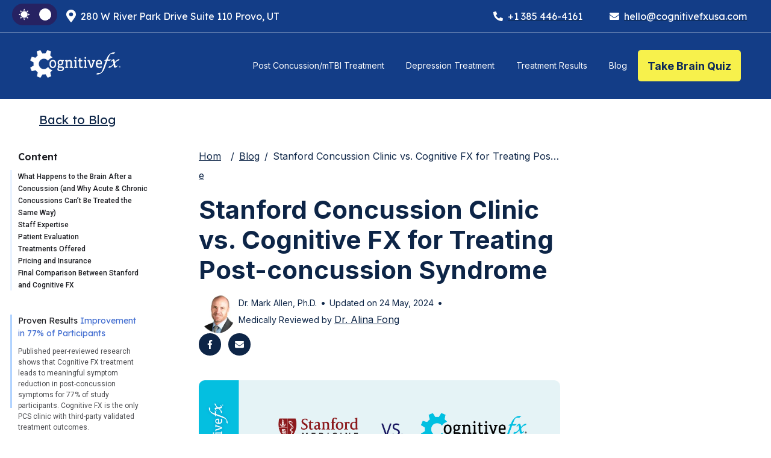

--- FILE ---
content_type: text/html; charset=UTF-8
request_url: https://www.cognitivefxusa.com/blog/stanford-concussion-clinic-vs-cognitive-fx-pcs
body_size: 40113
content:
<!doctype html><html lang="en-us"><head>
    <!-- begin Convert Experiences code--><script type="text/javascript" src="//cdn-4.convertexperiments.com/v1/js/10041529-100414098.js"></script><!-- end Convert Experiences code -->
    <meta charset="utf-8">
    <meta name="viewport" content="width=device-width, initial-scale=1">
    
      <title>Stanford Concussion Clinic vs. Cognitive FX for PCS</title>
    
    
      <link rel="shortcut icon" href="https://www.cognitivefxusa.com/hubfs/C-Favicon-16.png">
    
    <meta name="description" content="Stanford’s concussion clinic is designed for acute concussion recovery, not PCS. Compare Stanford’s concussion clinic with Cognitive FX.">
    
    
      
    
    
    
    <script>
        document.addEventListener('DOMContentLoaded', function() {          
            // Define the canonical link
             const canonicalLink = document.createElement('link');
             canonicalLink.rel = 'canonical';
             canonicalLink.href = window.location.href;

             // Append the canonical link to the document head
             document.head.appendChild(canonicalLink); 
        });
    </script>
    
    
<!-- <script src="https://code.jquery.com/jquery-3.7.0.min.js" integrity="sha256-2Pmvv0kuTBOenSvLm6bvfBSSHrUJ+3A7x6P5Ebd07/g=" crossorigin="anonymous"> -->
<!--     <link href="https://cdn.jsdelivr.net/npm/bootstrap@5.3.2/dist/css/bootstrap.min.css" rel="stylesheet" integrity="sha384-T3c6CoIi6uLrA9TneNEoa7RxnatzjcDSCmG1MXxSR1GAsXEV/Dwwykc2MPK8M2HN" crossorigin="anonymous">
    <script src="https://cdn.jsdelivr.net/npm/bootstrap@5.3.2/dist/js/bootstrap.bundle.min.js" integrity="sha384-C6RzsynM9kWDrMNeT87bh95OGNyZPhcTNXj1NW7RuBCsyN/o0jlpcV8Qyq46cDfL" crossorigin="anonymous"></script> -->
    <meta name="viewport" content="width=device-width, initial-scale=1">

    
    <meta property="og:description" content="Stanford’s concussion clinic is designed for acute concussion recovery, not PCS. Compare Stanford’s concussion clinic with Cognitive FX.">
    <meta property="og:title" content="Stanford Concussion Clinic vs. Cognitive FX for PCS">
    <meta name="twitter:description" content="Stanford’s concussion clinic is designed for acute concussion recovery, not PCS. Compare Stanford’s concussion clinic with Cognitive FX.">
    <meta name="twitter:title" content="Stanford Concussion Clinic vs. Cognitive FX for PCS">

    

    
    <style>
a.cta_button{-moz-box-sizing:content-box !important;-webkit-box-sizing:content-box !important;box-sizing:content-box !important;vertical-align:middle}.hs-breadcrumb-menu{list-style-type:none;margin:0px 0px 0px 0px;padding:0px 0px 0px 0px}.hs-breadcrumb-menu-item{float:left;padding:10px 0px 10px 10px}.hs-breadcrumb-menu-divider:before{content:'›';padding-left:10px}.hs-featured-image-link{border:0}.hs-featured-image{float:right;margin:0 0 20px 20px;max-width:50%}@media (max-width: 568px){.hs-featured-image{float:none;margin:0;width:100%;max-width:100%}}.hs-screen-reader-text{clip:rect(1px, 1px, 1px, 1px);height:1px;overflow:hidden;position:absolute !important;width:1px}
</style>

<link rel="stylesheet" href="https://www.cognitivefxusa.com/hubfs/hub_generated/template_assets/1/158311325779/1742707621861/template_main-blog.min.css">
<link rel="stylesheet" href="https://www.cognitivefxusa.com/hubfs/hub_generated/template_assets/1/132307980152/1758215332357/template_blog.min.css">
<link rel="stylesheet" href="https://www.cognitivefxusa.com/hubfs/hub_generated/template_assets/1/132307980154/1743658757356/template_theme-overrides.min.css">
<link rel="stylesheet" href="https://www.cognitivefxusa.com/hubfs/hub_generated/module_assets/1/141801965925/1742830222291/module_Header_Top_Bar_2024.min.css">
<link rel="stylesheet" href="https://www.cognitivefxusa.com/hubfs/hub_generated/module_assets/1/141800877690/1740973587331/module_Mega_menu_2024.css">

<!-- <style>
  .header{padding-bottom:0px;}header.header.resize-header{padding-bottom:89.44px;}.header-wrapper{min-height:82px}.header-div{width:100%;position:relative;    border-top: 1px solid #ffffff7a}.fixed-header{position:fixed;top:0;width:100%;z-index:999999999999}.header-div .DW-mega-menu{width:100%; max-width: 1440px; padding: 21px 120px 21px 120px; position: relative; margin:0 auto;display:flex;align-items:center;justify-content:space-between} body.dark-theme .header-div .DW-mega-menu{}.header-div .DW-menu ul li{list-style:none}.header-div .header-left{display:flex;align-items:center;justify-content:space-between}.header-div .DW-mega-menu .Dw-menu-toggle{display:none;height:18px;width:24px;flex-direction:column;align-items:center;justify-content:space-between;position:absolute;right:30px;cursor:pointer}.header-div .DW-mega-menu .Dw-menu-toggle .bar{width:24px;height:2px;background-color:#fff;transition-property:transform;transition-duration:.3s;transition-timing-function:ease;transform-origin:left}.header-div .DW-mega-menu .DW-menu a.level-1{text-decoration:none;padding:21px 10px 21px 10px;display:block;font-weight:500;color:#fff;font-size:16px;}.header-div .DW-mega-menu .DW-menu .parent-menu-item:hover a.level-1{color:#fff;background-color:#17A2FF;border-radius: 5px 5px 0px 0px;}.header-div .DW-mega-menu .DW-menu ul{margin:0;display:flex;list-style:none; padding-left: 81px}.header-div .DW-mega-menu .DW-menu ul li{position:static;cursor:pointer;margin:0;padding:0}.header-div .DW-mega-menu .DW-menu ul li.parent-menu-item{border-radius:20px}.header-div .DW-mega-menu .DW-menu ul li a{font-size:14px;word-break:normal;color:#000;display:inline-block;text-decoration:none; height: 100%}.header-div a.mega-menu-link{width:100%;cursor:pointer;padding:10px 20px 12px}.header-div .Dw-Logo{width:187px}.header-div .Dw-Logo img{max-width:100%}.header-div .mega-menu-item-wrap{display:flex}.header-div .mega-item-icon{margin-right:15px;width:35px;height:35px}.header-div .mega-item-icon img{max-width:35px !important}.header-div .mega-item-text h6{font-size:16px;line-height:26px;padding-bottom:3.5px;transition:All .2s ease-in-out}.header-div .mega-item-text p{font-size:14px;line-height:20px}.header-div .dw-mega-menu-wrapper .dw-mega-menu-container{width:100%;max-width:100%;margin:0 auto;display:flex;flex-direction:column}.header-div .dw-mega-menu-wrapper{opacity:0;position:absolute;transition:all .2s ease-in-out;display:none;z-index:-1;padding:0;width:550px;max-width:650px;border-radius:8px;flex-wrap:wrap;background-color:#fff;-webkit-box-shadow:1px -4px 10px 0 rgb(0 0 0 / 25%);box-shadow:1px -4px 10px 0 rgb(0 0 0 / 25%);overflow:hidden}.header-div .DW-mega-menu .DW-menu ul li:hover .dw-mega-menu-wrapper{display:flex;visibility:visible;opacity:1;z-index:99;top:81px; padding: 50px 173px 50px 173px;}.header-div .dw-mega-menu-wrapper.mega-menu-1{max-width:600px}.header-div .mega-menu-bottom-links{background:#fafafa;text-align:center;margin-top:10px;display:flex;flex-direction:column;justify-content:center;align-items:center}.header-div .mega-menu-bottom-links a{text-align:center;display:inline-flex !important;align-items:center;margin:12px;font-size:16px !important;line-height:24px !important;font-weight:700;color:#00a3ff !important;letter-spacing:.2px}.header-div a.level-1 i{font-weight:700;color:#000;margin-left:6px;font-size:14px}a.level-1{position:static}.header-div a.level-2{font-size:18px !important;font-weight:700 !important}.header-div .mega-menu-bottom-links a img{margin-left:5px}li.parent-menu-item.active-menu-item img.down-arrow{transform:rotate(180deg)}.header-div .Dw-end-buttons .button{margin-left:40px;padding:15px 20px;line-height:24px}.header-div .mobile-login{display:none}.header-div a.desktop-login{font-size:16px}.header-div .sub-menu-item{width:100%}.header-div .sub-menu-item a.level-2{display:inline-block;padding:25px 45px 0;line-height:normal !important;font-weight:600}.header-div .menu-list-block:nth-last-child(0){border-bottom-right-radius:36px;border-bottom-left-radius:36px}.header-div .menu-list-block{padding:20px;display:flex;flex-wrap:wrap; justify-content: flex-start}.header-div .menu-list-item{width:46%;padding:6px 0 6px 50px}.header-div .menu-list-item p{margin:0;font-size:12px;color:rgba(0, 0, 0, 0.40) !important;font-weight: 400}.header-div .menu-list-block .menu-list-item:nth-child(odd){width:54%}.header-div .sub-menu-item+.sub-menu-item a.level-2{padding-top:0}.header-div .menu-list-block.menu-list-with-icon .menu-list-item:nth-child(odd){border-right:0;width:60%}.header-div .menu-list-block.menu-list-with-icon .menu-list-item:nth-child(even){width:40%}.header-div .menu-list-block.menu-list-with-icon .menu-list-item{padding:0 12px;width:50%}.header-div .menu-list-block.menu-list-with-icon{padding:25px 50px 15px}.header-div .menu-list-block.menu-list-with-icon .menu-list-item:nth-child(even){border:0}.header-div .menu-list-block.menu-list-with-icon a.sub-menu-link-icon-text{display:flex !important;align-items:center;margin:0 0 12px}.header-div .menu-list-block.menu-list-with-icon .menu-list-item p{font-size:12px;line-height:14px}a.sub-menu-link-icon-text img{width:auto !important;height:auto !important;max-width:40px !important}.header-div .menu-list-block.menu-list-with-icon a.sub-menu-link-icon-text img{margin-right:8px}.header-div .dw-mega-menu-wrapper.simple-menu-wrapper ul{padding:0;display:block}.header-div .dw-mega-menu-wrapper.simple-menu-wrapper ul li a{font-size:15px;margin:0 !important;padding:0 !important}.header-div .dw-mega-menu-wrapper.simple-menu-wrapper{width:max-content;padding:18px;border-radius:18px;min-width:140px}.header-div .dw-mega-menu-wrapper.simple-menu-wrapper ul li a:hover{color:#0067dc !important}.header-div .DW-mega-menu .DW-menu a.level-1 i{font-size:18px;display:none}.header-div .DW-mega-menu .DW-menu ul li a h6{font-size:18px !important;color:#0D2959 !important;line-height:normal;margin-bottom:15px;font-weight:500 !important}.header-div .solution .sub-menu-item:nth-child(1) h6{font-weight:600 !important}.header-div .DW-mega-menu .DW-menu ul li a:hover h6{color:#0D2959}.dw-mega-menu-wrapper a[href=""]:hover,.dw-mega-menu-wrapper a[href="javascript:void(0)"]:hover{animation:none !important;color:#000 !important}a.level-2:hover{color:#0067dd !important}.DW-mega-menu .DW-menu ul>li.solution>a{padding:36px 42px 0}.DW-menu ul li.solution .menu-list-block{padding:18px 0}.DW-menu li.solution .menu-list-block .menu-list-item{padding:6px 0 6px 45px;width:calc( 100% / 3 )}.DW-menu li.solution .sub-menu-item:nth-child(2) .menu-list-block .menu-list-item{padding:20px}.DW-menu .solution .dw-mega-menu-wrapper.mega-menu-1{max-width:100%; width: 100%; left: 0;}.DW-menu li.solution .menu-list-item:nth-child(even){padding-left:42px;width:calc(100% / 3)}.DW-menu li.solution .sub-menu-item:nth-child(2) .menu-list-block{padding:15px 0 18px}.DW-menu li .dw-mega-menu-wrapper.simple-menu-wrapper{padding:10px 33px;max-width:450px}.DW-menu ul li:nth-child(5) .dw-mega-menu-wrapper.simple-menu-wrapper{max-width:370px}.DW-menu ul li:nth-child(5) .dw-mega-menu-wrapper.simple-menu-wrapper.menu-with-cta-banner{max-width:550px}.DW-menu li .dw-mega-menu-wrapper.simple-menu-wrapper ul{display:flex;flex-wrap:wrap}.DW-menu li .dw-mega-menu-wrapper.simple-menu-wrapper.menu-with-cta-banner{padding:15px 30px}.DW-menu li .dw-mega-menu-wrapper.simple-menu-wrapper.menu-with-cta-banner ul{width:60%}.DW-menu li .dw-mega-menu-wrapper.simple-menu-wrapper.menu-with-cta-banner .image-cta-banner{width:40%;padding:0 0 0 30px;border-left:1px solid #ccc}.DW-menu li .dw-mega-menu-wrapper.simple-menu-wrapper.menu-with-cta-banner ul li{width:45%}.DW-menu ul li .dw-mega-menu-wrapper.simple-menu-wrapper.menu-with-cta-banner ul li:nth-child(2n){width:55%;padding-left:30px}.DW-menu ul li .dw-mega-menu-wrapper.simple-menu-wrapper.menu-with-cta-banner .image-cta-banner a{display:block;width:100%;padding:0;margin:0}.image-cta-banner img{width:100%}.DW-menu li .dw-mega-menu-wrapper.simple-menu-wrapper ul li{width:50%;padding:8px 0}.DW-menu li .dw-mega-menu-wrapper.simple-menu-wrapper ul li:nth-child(even){padding-left:46px}.DW-menu li .dw-mega-menu-wrapper.simple-menu-wrapper ul li:nth-child(odd){border-right:1px solid #ccc}.dw-mega-menu-wrapper{box-shadow:5px 7px 19px 0 rgba(0,0,0,10%) !important}.DW-menu li .dw-mega-menu-wrapper.simple-menu-wrapper ul li:nth-child(even),.DW-menu ul li .dw-mega-menu-wrapper.simple-menu-wrapper ul li:nth-child(2n){width:50%}a:hover{-webkit-animation:pulse .5s !important;animation:pulse .5s !important;-webkit-animation-iteration-count:1 !important;animation-iteration-count:1 !important}.DW-menu .mobile-button{display:none}body.nav-open{overflow:hidden}.solution .sub-menu-item{position:relative; padding: 0px 70px}.solution .sub-menu-item::before{content:"";width:46%;height:26px;background:gainsboro;position:absolute;top:25px;z-index:1;opacity:0}.solution .sub-menu-item:nth-child(2)::before{top:0}.header-div .solution .sub-menu-item:first-child a.level-2{padding-top:0;margin-top:25px}
  @media screen and (max-width:1460px){.DW-menu li .dw-mega-menu-wrapper.simple-menu-wrapper.menu-with-cta-banner{right:-260px}}@media screen and (max-width:1260px){.header-div .header-left{width:80%}}@media screen and (min-width:1191px){.header-div a.level-1 img{display:none}.header-div .DW-mega-menu .DW-menu ul li.parent-menu-item{padding:0px 0 0px; margin: 0px 10px 0px 10px}}@media screen and (max-width:1190px){span.down-arrow{display: block !important; position: absolute; top: 8px; right: 10px; padding: 10px 20px 10px 40px;}.header-div .dw-mega-menu-wrapper a.level-2{font-size: 32px !important; font-weight: 400 !important}.cfx-button.mob{display: block !important;}.header-wrapper{min-height:76px}.DW-menu li .dw-mega-menu-wrapper.simple-menu-wrapper.menu-with-cta-banner{right:auto;left:0}a.level-1:hover::before{display:none}.Navbar_with_Menu .Dw-end-buttons .button{margin-left:0;position:absolute;right:83px;top:16px}.header-div .DW-mega-menu .Dw-menu-toggle{display:flex}.header-wrapper.header-stick .header-div .DW-mega-menu.menu-active .DW-menu{height:calc(100vh - 70px);opacity:1;background: linear-gradient(180deg,#262262 0%,rgba(50,155,198,.98) 99.98%,#38DFFE 99.99%,#38DFFE 100%)}.header-wrapper .header-div .DW-mega-menu.menu-active .DW-menu{height:calc(100vh - 180px);opacity:1;overflow-y: auto;background: linear-gradient(180deg,#262262 0%,rgba(50,155,198,.98) 99.98%,#38DFFE 99.99%,#38DFFE 100%)}.header-div .DW-mega-menu .DW-menu{display:flex;position:absolute;top:80px;width:100%;height:0vh;opacity:0;background-color:#FFF;left:0;z-index:99;transition:.5s all ease;overflow:hidden}.header-div .DW-mega-menu .Dw-menu-toggle.menu-active .bar{background-color:#00a3ff}.header-div .DW-mega-menu{flex-direction:column;align-items:flex-start}.header-div .DW-mega-menu .Dw-menu-toggle{top:33px}.header-div .DW-mega-menu .DW-menu ul{margin:0;display:flex;list-style:none;width:100%;flex-direction:column;padding:10px 0;overflow-y:auto}.header-div .DW-mega-menu .DW-menu ul li a{width:100%;padding:5px 20px 5px 0;margin-bottom:8px}.header-div .dw-mega-menu-wrapper{position:static;padding:0;opacity:0;height:0;display:none}.header-div .DW-mega-menu .DW-menu ul li:hover .dw-mega-menu-wrapper{position:static;padding:0;opacity:0;height:0;display:none}.header-div .DW-mega-menu .DW-menu ul li.active-menu-item .dw-mega-menu-wrapper{opacity:1;display:flex;height:100%;box-shadow:none;padding:0;margin:5px 0 0;width:100%;max-width:100%}.header-div .dw-mega-menu-wrapper .dw-mega-menu-container{padding-left:0;opacity:1}.header-div .DW-mega-menu .DW-menu ul li{position:relative;cursor:pointer;margin:15px 0 0;padding:0 20px}.header-div .DW-mega-menu .DW-menu ul li+li{margin:5px 0 0}.header-div .mega-menu-bottom-links a{justify-content:flex-start;display:inline-flex !important;align-items:center;margin:10px 0;padding:0 !important}.header-div .DW-mega-menu .DW-menu ul li a.mega-menu-link{padding:8px 20px 10px 0;margin-bottom:6px}.header-div .DW-mega-menu .DW-menu ul li a .level-2:hover{color:#0067dd !important}.header-div .mega-menu-bottom-links{margin:10px -20px 0;padding-left:70px}.header-div .button{display:none}.header-div .Dw-end-buttons .button{display:inline-block;top:15px;right:70px;padding:10px 15px}.header-div .DW-mega-menu{padding:15px 20px}.header-div .DW-mega-menu .Dw-menu-toggle{top:28px}.header-div .menu-list-block{box-shadow:none;padding:10px 0 20px;border-top:1px solid #ddd}.header-div .menu-list-item{width:100% !important;padding:0;border:none !important}.header-div a.sub-menu-item-text h6{font-size:15px !important}.header-div a.sub-menu-item-text p{font-size:14px}.header-div .header-right{display:none !important}.header-div .DW-mega-menu .DW-menu a.level-1,.header-div .DW-mega-menu .DW-menu li.parent-menu-item:hover a.level-1{padding:0;color:#fff;background-color:transparent;font-size:18px;padding:15px 25px; border-bottom: 0px}.header-div .DW-mega-menu .DW-menu ul li{padding:0;margin:0}.header-div .DW-mega-menu .DW-menu ul li:hover .dw-mega-menu-wrapper{background:#faf8f8;border-radius:0;padding:30px !important}.header-div .DW-mega-menu .DW-menu ul li a{font-weight:600}.header-div .DW-mega-menu .DW-menu ul li.active-menu-item .dw-mega-menu-wrapper{opacity:1;display:flex;height:auto;box-shadow:none;padding:0;margin:0;width:100%;max-width:100%;position:relative;background:#faf8f8;border-radius:0;top:0;padding:30px}.header-div .menu-list-block.menu-list-with-icon .menu-list-item{padding:0;width:100%}.dw-mega-menu-wrapper.simple-menu-wrapper ul li{width:100% !important}.DW-menu li.solution .sub-menu-item:nth-child(2) .menu-list-block .menu-list-item{padding:10px 10px 10px 10px}.header-div .dw-mega-menu-wrapper.simple-menu-wrapper ul li a{font-size:15px}.header-div .dw-mega-menu-wrapper.simple-menu-wrapper ul{padding:0}.header-div .DW-mega-menu .DW-menu a.level-1{display:flex;width:100%;justify-content:space-between;align-items:center}.header-div .DW-mega-menu .DW-menu a.level-1 i{display:block}.header-div .DW-mega-menu .DW-menu{padding:0px 0 0;top:73px}.header-div li.active-menu-item a.level-1 i{transform:rotate(180deg)}.header-div .menu-list-block.menu-list-with-icon a.sub-menu-link-icon-text{margin:0;width:100%}.header-div .DW-mega-menu .DW-menu ul li a h6{font-size:15px !important}.header-div .menu-list-block.menu-list-with-icon .menu-list-item p{font-size:12px;line-height:14px}.DW-menu li .dw-mega-menu-wrapper.simple-menu-wrapper ul li:nth-child(odd){border-right:0}.DW-menu li .dw-mega-menu-wrapper.simple-menu-wrapper ul{display:flex;flex-wrap:wrap;flex-direction:column;overflow:hidden}.DW-menu li .dw-mega-menu-wrapper.simple-menu-wrapper ul li{width:100%;padding:8px 0}.DW-menu li .dw-mega-menu-wrapper.simple-menu-wrapper ul li:nth-child(2n){padding-left:0}.DW-menu li.solution .menu-list-block .menu-list-item{padding:5px 0;width:100%}.DW-menu li.solution .menu-list-item:nth-child(2n){padding-left:0;width:100%}.DW-mega-menu .DW-menu ul>li .dw-mega-menu-wrapper.simple-menu-wrapper,.DW-mega-menu .DW-menu ul>li:hover .dw-mega-menu-wrapper.simple-menu-wrapper{padding:30px !important}.DW-menu ::-webkit-scrollbar{display:none}.DW-menu li .menu-list-block .menu-list-item a.sub-menu-item-text{margin-bottom:0 !important}.DW-menu .mobile-button{display:inline-block}.DW-menu .cfx-button{display:inline-block;padding-left:25px;margin-top:20px}.DW-menu li .dw-mega-menu-wrapper.simple-menu-wrapper.menu-with-cta-banner{padding:30px}.DW-menu li .dw-mega-menu-wrapper.simple-menu-wrapper.menu-with-cta-banner ul{width:100%}.DW-menu li .dw-mega-menu-wrapper.simple-menu-wrapper.menu-with-cta-banner .image-cta-banner{width:100vw;border-left:0;padding:30px 0 0;margin:0 -30px}.DW-menu li .dw-mega-menu-wrapper.simple-menu-wrapper.menu-with-cta-banner ul li{width:100%}.DW-menu ul li .dw-mega-menu-wrapper.simple-menu-wrapper.menu-with-cta-banner ul li:nth-child(2n){width:100%;padding-left:0}.solution .sub-menu-item:before{top:5px;height:30px;width:100%}.header-div .solution .sub-menu-item:first-child a.level-2{padding-top:0;margin-top:5px}.cfx-button a.button{color:#fff !important;padding:12px 35px !important;font-size:16px !important}}@media screen and (max-width:567px){.header{padding-bottom:0px;}.DW-menu .cfx-button{display:block;padding:0 25px}}
</style> -->

<style>
.header {
  padding-bottom: 0px;
}

header.header.resize-header {
  padding-bottom: 89.44px;
}

.header-wrapper {
  min-height: 82px
}

.header-div {
  width: 100%;
  position: relative;
  border-top: 1px solid #ffffff7a
}

.fixed-header {
  position: fixed;
  top: 0;
  width: 100%;
  z-index: 999999999999
}

.header-div .DW-mega-menu {
  width: 100%;
  max-width: 1440px;
  padding: 21px 120px 21px 120px;
  position: relative;
  margin: 0 auto;
  display: flex;
  align-items: center;
  justify-content: space-between
}

body.dark-theme .header-div .DW-mega-menu {}

.header-div .DW-menu ul li {
  list-style: none
}

.header-div .header-left {
  display: flex;
  align-items: center;
  justify-content: space-between
}

.header-div .DW-mega-menu .Dw-menu-toggle {
  display: none;
  height: 18px;
  width: 24px;
  flex-direction: column;
  align-items: center;
  justify-content: space-between;
  position: absolute;
  right: 22px;
  cursor: pointer
}

.header-div .DW-mega-menu .Dw-menu-toggle .bar {
  width: 24px;
  height: 2px;
  background-color: #fff;
  transition-property: transform;
  transition-duration: .3s;
  transition-timing-function: ease;
  transform-origin: left
}

.header-div .DW-mega-menu .DW-menu a.level-1 {
  text-decoration: none;
  padding: 21px 10px 21px 10px;
  display: block;
  font-weight: 500;
  color: #fff;
  font-size: 16px;
}

.header-div .DW-mega-menu .DW-menu .parent-menu-item:hover a.level-1 {
  color: #fff;
  background-color: #17A2FF;
  border-radius: 5px 5px 0px 0px;
}

.header-div .DW-mega-menu .DW-menu ul {
  margin: 0;
  display: flex;
  list-style: none;
  padding-left: 81px
}

.header-div .DW-mega-menu .DW-menu ul li {
  position: static;
  cursor: pointer;
  margin: 0;
  padding: 0
}

.header-div .DW-mega-menu .DW-menu ul li.parent-menu-item {
  border-radius: 20px
}

.header-div .DW-mega-menu .DW-menu ul li a {
  font-size: 14px;
  word-break: normal;
  color: #000;
  display: inline-block;
  text-decoration: none;
  height: 100%
}

.header-div a.mega-menu-link {
  width: 100%;
  cursor: pointer;
  padding: 10px 20px 12px
}

.header-div .Dw-Logo {
  width: 187px
}

.header-div .Dw-Logo img {
  max-width: 100%
}

.header-div .mega-menu-item-wrap {
  display: flex
}

.header-div .mega-item-icon {
  margin-right: 15px;
  width: 35px;
  height: 35px
}

.header-div .mega-item-icon img {
  max-width: 35px !important
}

.header-div .mega-item-text h6 {
  font-size: 16px;
  line-height: 26px;
  padding-bottom: 3.5px;
  transition: All .2s ease-in-out
}

.header-div .mega-item-text p {
  font-size: 14px;
  line-height: 20px
}

.header-div .dw-mega-menu-wrapper .dw-mega-menu-container {
  width: 100%;
  max-width: 100%;
  margin: 0 auto;
  display: flex;
  flex-direction: column
}

.header-div .dw-mega-menu-wrapper {
  opacity: 0;
  position: absolute;
  transition: all .2s ease-in-out;
  display: none;
  z-index: -1;
  padding: 0;
  width: 550px;
  max-width: 650px;
  border-radius: 8px;
  flex-wrap: wrap;
  background-color: #fff;
  -webkit-box-shadow: 1px -4px 10px 0 rgb(0 0 0 / 25%);
  box-shadow: 1px -4px 10px 0 rgb(0 0 0 / 25%);
  overflow: hidden
}

.header-div .DW-mega-menu .DW-menu ul li:hover .dw-mega-menu-wrapper {
  display: flex;
  visibility: visible;
  opacity: 1;
  z-index: 99;
  top: 81px;
  padding: 50px 173px 50px 173px;
}

.header-div .dw-mega-menu-wrapper.mega-menu-1 {
  max-width: 600px
}

.header-div .mega-menu-bottom-links {
  background: #fafafa;
  text-align: center;
  margin-top: 10px;
  display: flex;
  flex-direction: column;
  justify-content: center;
  align-items: center
}

.header-div .mega-menu-bottom-links a {
  text-align: center;
  display: inline-flex !important;
  align-items: center;
  margin: 12px;
  font-size: 16px !important;
  line-height: 24px !important;
  font-weight: 700;
  color: #00a3ff !important;
  letter-spacing: .2px
}

.header-div a.level-1 i {
  font-weight: 700;
  color: #000;
  margin-left: 6px;
  font-size: 14px
}

a.level-1 {
  position: static
}

.header-div a.level-2 {
  font-size: 18px !important;
  font-weight: 700 !important
}

.header-div .mega-menu-bottom-links a img {
  margin-left: 5px
}

li.parent-menu-item.active-menu-item img.down-arrow {
  transform: rotate(180deg)
}

.header-div .Dw-end-buttons .button {
  margin-left: 40px;
  padding: 15px 20px;
  line-height: 24px
}

.header-div .mobile-login {
  display: none
}

.header-div a.desktop-login {
  font-size: 16px
}

.header-div .sub-menu-item {
  width: 100%
}

.header-div .sub-menu-item a.level-2 {
  display: inline-block;
  padding: 25px 45px 0;
  line-height: normal !important;
  font-weight: 600
}

.header-div .menu-list-block:nth-last-child(0) {
  border-bottom-right-radius: 36px;
  border-bottom-left-radius: 36px
}

.header-div .menu-list-block {
  padding: 20px;
  display: flex;
  flex-wrap: wrap;
  justify-content: flex-start
}

.header-div .menu-list-item {
  width: 46%;
  padding: 6px 0 6px 50px
}

.header-div .menu-list-item p {
  margin: 0;
  font-size: 12px;
  color: rgba(0, 0, 0, 0.40) !important;
  font-weight: 400
}

.header-div .menu-list-block .menu-list-item:nth-child(odd) {
  width: 54%
}

.header-div .sub-menu-item+.sub-menu-item a.level-2 {
  padding-top: 0
}

.header-div .menu-list-block.menu-list-with-icon .menu-list-item:nth-child(odd) {
  border-right: 0;
  width: 60%
}

.header-div .menu-list-block.menu-list-with-icon .menu-list-item:nth-child(even) {
  width: 40%
}

.header-div .menu-list-block.menu-list-with-icon .menu-list-item {
  padding: 0 12px;
  width: 50%
}

.header-div .menu-list-block.menu-list-with-icon {
  padding: 25px 50px 15px
}

.header-div .menu-list-block.menu-list-with-icon .menu-list-item:nth-child(even) {
  border: 0
}

.header-div .menu-list-block.menu-list-with-icon a.sub-menu-link-icon-text {
  display: flex !important;
  align-items: center;
  margin: 0 0 12px
}

.header-div .menu-list-block.menu-list-with-icon .menu-list-item p {
  font-size: 12px;
  line-height: 14px
}

a.sub-menu-link-icon-text img {
  width: auto !important;
  height: auto !important;
  max-width: 40px !important
}

.header-div .menu-list-block.menu-list-with-icon a.sub-menu-link-icon-text img {
  margin-right: 8px
}

.header-div .dw-mega-menu-wrapper.simple-menu-wrapper ul {
  padding: 0;
  display: block
}

.header-div .dw-mega-menu-wrapper.simple-menu-wrapper ul li a {
  font-size: 15px;
  margin: 0 !important;
  padding: 0 !important
}

.header-div .dw-mega-menu-wrapper.simple-menu-wrapper {
  width: max-content;
  padding: 18px;
  border-radius: 18px;
  min-width: 140px
}

.header-div .dw-mega-menu-wrapper.simple-menu-wrapper ul li a:hover {
  color: #0067dc !important
}

.header-div .DW-mega-menu .DW-menu a.level-1 i {
  font-size: 18px;
  display: none
}

.header-div .DW-mega-menu .DW-menu ul li a h6 {
  font-size: 18px !important;
  color: #0D2959 !important;
  line-height: normal;
  margin-bottom: 15px;
  font-weight: 500 !important
}

.header-div .solution .sub-menu-item:nth-child(1) h6 {
  font-weight: 600 !important
}

.header-div .DW-mega-menu .DW-menu ul li a:hover h6 {
  color: #0D2959
}

.dw-mega-menu-wrapper a[href=""]:hover,
.dw-mega-menu-wrapper a[href="javascript:void(0)"]:hover {
  animation: none !important;
  color: #000 !important
}

a.level-2:hover {
  color: #0067dd !important
}

.DW-mega-menu .DW-menu ul>li.solution>a {
  padding: 36px 42px 0
}

.DW-menu ul li.solution .menu-list-block {
  padding: 18px 0
}

.DW-menu li.solution .menu-list-block .menu-list-item {
  padding: 6px 0 6px 45px;
  width: calc(100% / 3)
}

.DW-menu li.solution .sub-menu-item:nth-child(2) .menu-list-block .menu-list-item {
  padding: 20px
}

.DW-menu .solution .dw-mega-menu-wrapper.mega-menu-1 {
  max-width: 100%;
  width: 100%;
  left: 0;
}

.DW-menu li.solution .menu-list-item:nth-child(even) {
  padding-left: 42px;
  width: calc(100% / 3)
}

.DW-menu li.solution .sub-menu-item:nth-child(2) .menu-list-block {
  padding: 15px 0 18px
}

.DW-menu li .dw-mega-menu-wrapper.simple-menu-wrapper {
  padding: 10px 33px;
  max-width: 450px
}

.DW-menu ul li:nth-child(5) .dw-mega-menu-wrapper.simple-menu-wrapper {
  max-width: 370px
}

.DW-menu ul li:nth-child(5) .dw-mega-menu-wrapper.simple-menu-wrapper.menu-with-cta-banner {
  max-width: 550px
}

.DW-menu li .dw-mega-menu-wrapper.simple-menu-wrapper ul {
  display: flex;
  flex-wrap: wrap
}

.DW-menu li .dw-mega-menu-wrapper.simple-menu-wrapper.menu-with-cta-banner {
  padding: 15px 30px
}

.DW-menu li .dw-mega-menu-wrapper.simple-menu-wrapper.menu-with-cta-banner ul {
  width: 60%
}

.DW-menu li .dw-mega-menu-wrapper.simple-menu-wrapper.menu-with-cta-banner .image-cta-banner {
  width: 40%;
  padding: 0 0 0 30px;
  border-left: 1px solid #ccc
}

.DW-menu li .dw-mega-menu-wrapper.simple-menu-wrapper.menu-with-cta-banner ul li {
  width: 45%
}

.DW-menu ul li .dw-mega-menu-wrapper.simple-menu-wrapper.menu-with-cta-banner ul li:nth-child(2n) {
  width: 55%;
  padding-left: 30px
}

.DW-menu ul li .dw-mega-menu-wrapper.simple-menu-wrapper.menu-with-cta-banner .image-cta-banner a {
  display: block;
  width: 100%;
  padding: 0;
  margin: 0
}

.image-cta-banner img {
  width: 100%
}

.DW-menu li .dw-mega-menu-wrapper.simple-menu-wrapper ul li {
  width: 50%;
  padding: 8px 0
}

.DW-menu li .dw-mega-menu-wrapper.simple-menu-wrapper ul li:nth-child(even) {
  padding-left: 46px
}

.DW-menu li .dw-mega-menu-wrapper.simple-menu-wrapper ul li:nth-child(odd) {
  border-right: 1px solid #ccc
}

.dw-mega-menu-wrapper {
  box-shadow: 5px 7px 19px 0 rgba(0, 0, 0, 10%) !important
}

.DW-menu li .dw-mega-menu-wrapper.simple-menu-wrapper ul li:nth-child(even),
.DW-menu ul li .dw-mega-menu-wrapper.simple-menu-wrapper ul li:nth-child(2n) {
  width: 50%
}

a:hover {
  -webkit-animation: pulse .5s !important;
  animation: pulse .5s !important;
  -webkit-animation-iteration-count: 1 !important;
  animation-iteration-count: 1 !important
}

.DW-menu .mobile-button {
  display: none
}

body.nav-open {
  overflow: hidden
}

.solution .sub-menu-item {
  position: relative;
  padding: 0px 70px
}

.solution .sub-menu-item::before {
  content: "";
  width: 46%;
  height: 26px;
  background: gainsboro;
  position: absolute;
  top: 25px;
  z-index: 1;
  opacity: 0
}

.solution .sub-menu-item:nth-child(2)::before {
  top: 0
}

.header-div .solution .sub-menu-item:first-child a.level-2 {
  padding-top: 0;
  margin-top: 25px
}

@media screen and (max-width:1460px) {
  .DW-menu li .dw-mega-menu-wrapper.simple-menu-wrapper.menu-with-cta-banner {
    right: -260px
  }
}

@media screen and (min-width:1191px) {
  .header-div a.level-1 img {
    display: none
  }

  .header-div .DW-mega-menu .DW-menu ul li.parent-menu-item {
    padding: 0px 0 0px;
    margin: 0px 10px 0px 10px
  }
}

@media screen and (max-width:1190px) {
  span.down-arrow {
    display: block !important;
    position: absolute;
    top: 8px;
    right: 10px;
    padding: 10px 20px 10px 40px;
  }

  .header-div .dw-mega-menu-wrapper a.level-2 {
    font-size: 32px !important;
    font-weight: 400 !important
  }

  .cfx-button.mob {
    display: block !important;
  }

  .header-wrapper {
    min-height: 76px
  }

  .DW-menu li .dw-mega-menu-wrapper.simple-menu-wrapper.menu-with-cta-banner {
    right: auto;
    left: 0
  }

  a.level-1:hover::before {
    display: none
  }

  .Navbar_with_Menu .Dw-end-buttons .button {
    margin-left: 0;
    position: absolute;
    right: 83px;
    top: 16px
  }

  .header-div .DW-mega-menu .Dw-menu-toggle {
    display: flex
  }

  .header-wrapper.header-stick .header-div .DW-mega-menu.menu-active .DW-menu {
    height: calc(100vh - 70px);
    opacity: 1;
    background: linear-gradient(180deg, #262262 0%, rgba(50, 155, 198, .98) 99.98%, #38DFFE 99.99%, #38DFFE 100%)
  }

  .header-wrapper .header-div .DW-mega-menu.menu-active .DW-menu {
    height: calc(100vh - 180px);
    opacity: 1;
    overflow-y: auto;
    background: linear-gradient(180deg, #262262 0%, rgba(50, 155, 198, .98) 99.98%, #38DFFE 99.99%, #38DFFE 100%)
  }

  .header-div .DW-mega-menu .DW-menu {
    display: flex;
    position: absolute;
    top: 80px;
    width: 100%;
    height: 0vh;
    opacity: 0;
    background-color: #FFF;
    left: 0;
    z-index: 99;
    transition: .5s all ease;
    overflow: hidden
  }

  .header-div .DW-mega-menu .Dw-menu-toggle.menu-active .bar {
    background-color: #00a3ff
  }

  .header-div .DW-mega-menu {
    flex-direction: column;
    align-items: flex-start
  }

  .header-div .DW-mega-menu .Dw-menu-toggle {
    top: 33px
  }

  .header-div .DW-mega-menu .DW-menu ul {
    margin: 0;
    display: flex;
    list-style: none;
    width: 100%;
    flex-direction: column;
    padding: 10px 0;
    overflow-y: auto
  }

  .header-div .DW-mega-menu .DW-menu ul li a {
    width: 100%;
    padding: 5px 20px 5px 0;
    margin-bottom: 8px
  }

  .header-div .dw-mega-menu-wrapper {
    position: static;
    padding: 0;
    opacity: 0;
    height: 0;
    display: none
  }

  .header-div .DW-mega-menu .DW-menu ul li:hover .dw-mega-menu-wrapper {
    position: static;
    padding: 0;
    opacity: 0;
    height: 0;
    display: none
  }

  .header-div .DW-mega-menu .DW-menu ul li.active-menu-item .dw-mega-menu-wrapper {
    opacity: 1;
    display: flex;
    height: 100%;
    box-shadow: none;
    padding: 0;
    margin: 5px 0 0;
    width: 100%;
    max-width: 100%
  }

  .header-div .dw-mega-menu-wrapper .dw-mega-menu-container {
    padding-left: 0;
    opacity: 1
  }

  .header-div .DW-mega-menu .DW-menu ul li {
    position: relative;
    cursor: pointer;
    margin: 15px 0 0;
    padding: 0 20px
  }

  .header-div .DW-mega-menu .DW-menu ul li+li {
    margin: 5px 0 0
  }

  .header-div .mega-menu-bottom-links a {
    justify-content: flex-start;
    display: inline-flex !important;
    align-items: center;
    margin: 10px 0;
    padding: 0 !important
  }

  .header-div .DW-mega-menu .DW-menu ul li a.mega-menu-link {
    padding: 8px 20px 10px 0;
    margin-bottom: 6px
  }

  .header-div .DW-mega-menu .DW-menu ul li a .level-2:hover {
    color: #0067dd !important
  }

  .header-div .mega-menu-bottom-links {
    margin: 10px -20px 0;
    padding-left: 70px
  }

  .header-div .button {
    display: none
  }

  .header-div .Dw-end-buttons .button {
    display: inline-block;
    top: 15px;
    right: 70px;
    padding: 10px 15px
  }

  .header-div .DW-mega-menu {
    padding: 15px 20px
  }

  .header-div .DW-mega-menu .Dw-menu-toggle {
    top: 28px
  }

  .header-div .menu-list-block {
    box-shadow: none;
    padding: 10px 0 20px;
    border-top: 1px solid #ddd
  }

  .header-div .menu-list-item {
    width: 100% !important;
    padding: 0;
    border: none !important
  }

  .header-div a.sub-menu-item-text h6 {
    font-size: 15px !important
  }

  .header-div a.sub-menu-item-text p {
    font-size: 14px
  }

  .header-div .header-right {
    display: none !important
  }

  .header-div .DW-mega-menu .DW-menu a.level-1,
  .header-div .DW-mega-menu .DW-menu li.parent-menu-item:hover a.level-1 {
    padding: 0;
    color: #fff;
    background-color: transparent;
    font-size: 18px;
    padding: 15px 25px;
    border-bottom: 0px
  }

  .header-div .DW-mega-menu .DW-menu ul li {
    padding: 0;
    margin: 0
  }

  .header-div .DW-mega-menu .DW-menu ul li:hover .dw-mega-menu-wrapper {
    background: #faf8f8;
    border-radius: 0;
    padding: 30px !important
  }

  .header-div .DW-mega-menu .DW-menu ul li a {
    font-weight: 600
  }

  .header-div .DW-mega-menu .DW-menu ul li.active-menu-item .dw-mega-menu-wrapper {
    opacity: 1;
    display: flex;
    height: auto;
    box-shadow: none;
    padding: 0;
    margin: 0;
    width: 100%;
    max-width: 100%;
    position: relative;
    background: #faf8f8;
    border-radius: 0;
    top: 0;
    padding: 30px
  }

  .header-div .menu-list-block.menu-list-with-icon .menu-list-item {
    padding: 0;
    width: 100%
  }

  .dw-mega-menu-wrapper.simple-menu-wrapper ul li {
    width: 100% !important
  }

  .DW-menu li.solution .sub-menu-item:nth-child(2) .menu-list-block .menu-list-item {
    padding: 10px 10px 10px 10px
  }

  .header-div .dw-mega-menu-wrapper.simple-menu-wrapper ul li a {
    font-size: 15px
  }

  .header-div .dw-mega-menu-wrapper.simple-menu-wrapper ul {
    padding: 0
  }

  .header-div .DW-mega-menu .DW-menu a.level-1 {
    display: flex;
    width: 100%;
    justify-content: space-between;
    align-items: center
  }

  .header-div .DW-mega-menu .DW-menu a.level-1 i {
    display: block
  }

  .header-div .DW-mega-menu .DW-menu {
    padding: 0px 0 0;
    top: 73px
  }

  .header-div li.active-menu-item a.level-1 i {
    transform: rotate(180deg)
  }

  .header-div .menu-list-block.menu-list-with-icon a.sub-menu-link-icon-text {
    margin: 0;
    width: 100%
  }

  .header-div .DW-mega-menu .DW-menu ul li a h6 {
    font-size: 15px !important
  }

  .header-div .menu-list-block.menu-list-with-icon .menu-list-item p {
    font-size: 12px;
    line-height: 14px
  }

  .DW-menu li .dw-mega-menu-wrapper.simple-menu-wrapper ul li:nth-child(odd) {
    border-right: 0
  }

  .DW-menu li .dw-mega-menu-wrapper.simple-menu-wrapper ul {
    display: flex;
    flex-wrap: wrap;
    flex-direction: column;
    overflow: hidden
  }

  .DW-menu li .dw-mega-menu-wrapper.simple-menu-wrapper ul li {
    width: 100%;
    padding: 8px 0
  }

  .DW-menu li .dw-mega-menu-wrapper.simple-menu-wrapper ul li:nth-child(2n) {
    padding-left: 0
  }

  .DW-menu li.solution .menu-list-block .menu-list-item {
    padding: 5px 0;
    width: 100%
  }

  .DW-menu li.solution .menu-list-item:nth-child(2n) {
    padding-left: 0;
    width: 100%
  }

  .DW-mega-menu .DW-menu ul>li .dw-mega-menu-wrapper.simple-menu-wrapper,
  .DW-mega-menu .DW-menu ul>li:hover .dw-mega-menu-wrapper.simple-menu-wrapper {
    padding: 30px !important
  }

  .DW-menu ::-webkit-scrollbar {
    display: none
  }

  .DW-menu li .menu-list-block .menu-list-item a.sub-menu-item-text {
    margin-bottom: 0 !important
  }

  .DW-menu .mobile-button {
    display: inline-block
  }

  .DW-menu .cfx-button {
    display: inline-block;
    padding-left: 25px;
    margin-top: 20px
  }

  .DW-menu li .dw-mega-menu-wrapper.simple-menu-wrapper.menu-with-cta-banner {
    padding: 30px
  }

  .DW-menu li .dw-mega-menu-wrapper.simple-menu-wrapper.menu-with-cta-banner ul {
    width: 100%
  }

  .DW-menu li .dw-mega-menu-wrapper.simple-menu-wrapper.menu-with-cta-banner .image-cta-banner {
    width: 100vw;
    border-left: 0;
    padding: 30px 0 0;
    margin: 0 -30px
  }

  .DW-menu li .dw-mega-menu-wrapper.simple-menu-wrapper.menu-with-cta-banner ul li {
    width: 100%
  }

  .DW-menu ul li .dw-mega-menu-wrapper.simple-menu-wrapper.menu-with-cta-banner ul li:nth-child(2n) {
    width: 100%;
    padding-left: 0
  }

  .solution .sub-menu-item:before {
    top: 5px;
    height: 30px;
    width: 100%
  }

  .header-div .solution .sub-menu-item:first-child a.level-2 {
    padding-top: 0;
    margin-top: 5px
  }

  .cfx-button a.button {
    color: #fff !important;
    padding: 12px 35px !important;
    font-size: 16px !important
  }
}

@media screen and (max-width:567px) {
  .header {
    padding-bottom: 0px;
  }

  .DW-menu .cfx-button {
    display: block;
    padding: 0 25px
  }
}
</style>

<link rel="stylesheet" href="https://www.cognitivefxusa.com/hubfs/hub_generated/module_assets/1/135682763791/1742830210409/module_blog-post-breadcrumb-menu.min.css">
<link rel="stylesheet" href="https://www.cognitivefxusa.com/hubfs/hub_generated/module_assets/1/135955970571/1742830212611/module_blog-reviewedby.min.css">
<link rel="stylesheet" href="https://www.cognitivefxusa.com/hubfs/hub_generated/module_assets/1/132304300683/1742830157915/module_social-follow.min.css">

<style>
  #hs_cos_wrapper_footer_social .social-links__icon {
    background-color: rgba(23, 162, 255,1.0);
    border-radius: 50px;
  }
  #hs_cos_wrapper_footer_social .social-links__icon svg {
    fill: #ffffff;
    height: 15px;
    width: 15px;
  }
  #hs_cos_wrapper_footer_social .social-links__icon:hover,
  #hs_cos_wrapper_footer_social .social-links__icon:focus,
  #hs_cos_wrapper_footer_social .social-links__icon:active {
    background-color: rgba(247, 241, 76,1.0);
  }
  #hs_cos_wrapper_footer_social .social-links__icon:hover svg,
  #hs_cos_wrapper_footer_social .social-links__icon:focus svg,
  #hs_cos_wrapper_footer_social .social-links__icon:active svg {
    fill: #0d2959;
  }
</style>

<link rel="preload" as="style" href="https://48752163.fs1.hubspotusercontent-na1.net/hubfs/48752163/raw_assets/media-default-modules/master/650/js_client_assets/assets/TrackPlayAnalytics-Cm48oVxd.css">

<link rel="preload" as="style" href="https://48752163.fs1.hubspotusercontent-na1.net/hubfs/48752163/raw_assets/media-default-modules/master/650/js_client_assets/assets/Tooltip-DkS5dgLo.css">

<style>
  @font-face {
    font-family: "Roboto";
    font-weight: 500;
    font-style: normal;
    font-display: swap;
    src: url("/_hcms/googlefonts/Roboto/500.woff2") format("woff2"), url("/_hcms/googlefonts/Roboto/500.woff") format("woff");
  }
  @font-face {
    font-family: "Roboto";
    font-weight: 400;
    font-style: normal;
    font-display: swap;
    src: url("/_hcms/googlefonts/Roboto/regular.woff2") format("woff2"), url("/_hcms/googlefonts/Roboto/regular.woff") format("woff");
  }
  @font-face {
    font-family: "Roboto";
    font-weight: 700;
    font-style: normal;
    font-display: swap;
    src: url("/_hcms/googlefonts/Roboto/700.woff2") format("woff2"), url("/_hcms/googlefonts/Roboto/700.woff") format("woff");
  }
  @font-face {
    font-family: "Inter";
    font-weight: 400;
    font-style: normal;
    font-display: swap;
    src: url("/_hcms/googlefonts/Inter/regular.woff2") format("woff2"), url("/_hcms/googlefonts/Inter/regular.woff") format("woff");
  }
  @font-face {
    font-family: "Inter";
    font-weight: 700;
    font-style: normal;
    font-display: swap;
    src: url("/_hcms/googlefonts/Inter/700.woff2") format("woff2"), url("/_hcms/googlefonts/Inter/700.woff") format("woff");
  }
  @font-face {
    font-family: "Lexend";
    font-weight: 700;
    font-style: normal;
    font-display: swap;
    src: url("/_hcms/googlefonts/Lexend/700.woff2") format("woff2"), url("/_hcms/googlefonts/Lexend/700.woff") format("woff");
  }
  @font-face {
    font-family: "Lexend";
    font-weight: 600;
    font-style: normal;
    font-display: swap;
    src: url("/_hcms/googlefonts/Lexend/600.woff2") format("woff2"), url("/_hcms/googlefonts/Lexend/600.woff") format("woff");
  }
  @font-face {
    font-family: "Lexend";
    font-weight: 400;
    font-style: normal;
    font-display: swap;
    src: url("/_hcms/googlefonts/Lexend/regular.woff2") format("woff2"), url("/_hcms/googlefonts/Lexend/regular.woff") format("woff");
  }
  @font-face {
    font-family: "Lexend";
    font-weight: 700;
    font-style: normal;
    font-display: swap;
    src: url("/_hcms/googlefonts/Lexend/700.woff2") format("woff2"), url("/_hcms/googlefonts/Lexend/700.woff") format("woff");
  }
</style>

<!-- Editor Styles -->
<style id="hs_editor_style" type="text/css">
#hs_cos_wrapper_footer_menu_header_one  { color: #ffffff !important; display: block !important }
#hs_cos_wrapper_footer_menu_header_one  p , #hs_cos_wrapper_footer_menu_header_one  li , #hs_cos_wrapper_footer_menu_header_one  span , #hs_cos_wrapper_footer_menu_header_one  label , #hs_cos_wrapper_footer_menu_header_one  h1 , #hs_cos_wrapper_footer_menu_header_one  h2 , #hs_cos_wrapper_footer_menu_header_one  h3 , #hs_cos_wrapper_footer_menu_header_one  h4 , #hs_cos_wrapper_footer_menu_header_one  h5 , #hs_cos_wrapper_footer_menu_header_one  h6  { color: #ffffff !important }
#hs_cos_wrapper_footer_menu_header_two  { color: #ffffff !important; display: block !important }
#hs_cos_wrapper_footer_menu_header_two  p , #hs_cos_wrapper_footer_menu_header_two  li , #hs_cos_wrapper_footer_menu_header_two  span , #hs_cos_wrapper_footer_menu_header_two  label , #hs_cos_wrapper_footer_menu_header_two  h1 , #hs_cos_wrapper_footer_menu_header_two  h2 , #hs_cos_wrapper_footer_menu_header_two  h3 , #hs_cos_wrapper_footer_menu_header_two  h4 , #hs_cos_wrapper_footer_menu_header_two  h5 , #hs_cos_wrapper_footer_menu_header_two  h6  { color: #ffffff !important }
#hs_cos_wrapper_footer_menu_header_three  { color: #ffffff !important; display: block !important }
#hs_cos_wrapper_footer_menu_header_three  p , #hs_cos_wrapper_footer_menu_header_three  li , #hs_cos_wrapper_footer_menu_header_three  span , #hs_cos_wrapper_footer_menu_header_three  label , #hs_cos_wrapper_footer_menu_header_three  h1 , #hs_cos_wrapper_footer_menu_header_three  h2 , #hs_cos_wrapper_footer_menu_header_three  h3 , #hs_cos_wrapper_footer_menu_header_three  h4 , #hs_cos_wrapper_footer_menu_header_three  h5 , #hs_cos_wrapper_footer_menu_header_three  h6  { color: #ffffff !important }
#hs_cos_wrapper_footer_menu_header_four  { color: #ffffff !important; display: block !important }
#hs_cos_wrapper_footer_menu_header_four  p , #hs_cos_wrapper_footer_menu_header_four  li , #hs_cos_wrapper_footer_menu_header_four  span , #hs_cos_wrapper_footer_menu_header_four  label , #hs_cos_wrapper_footer_menu_header_four  h1 , #hs_cos_wrapper_footer_menu_header_four  h2 , #hs_cos_wrapper_footer_menu_header_four  h3 , #hs_cos_wrapper_footer_menu_header_four  h4 , #hs_cos_wrapper_footer_menu_header_four  h5 , #hs_cos_wrapper_footer_menu_header_four  h6  { color: #ffffff !important }
</style>
    <script type="application/ld+json">
{
  "mainEntityOfPage" : {
    "@type" : "WebPage",
    "@id" : "https://www.cognitivefxusa.com/blog/stanford-concussion-clinic-vs-cognitive-fx-pcs"
  },
  "author" : {
    "name" : "Dr. Mark Allen, Ph.D.",
    "url" : "https://www.cognitivefxusa.com/blog/author/dr-mark-allen-phd",
    "@type" : "Person"
  },
  "headline" : "Stanford Concussion Clinic vs. Cognitive FX for PCS",
  "datePublished" : "2024-04-23T17:24:48.000Z",
  "dateModified" : "2024-05-24T15:34:39.683Z",
  "publisher" : {
    "name" : "Cognitive FX",
    "logo" : {
      "url" : "https://www.cognitivefxusa.com/hubfs/Cognitive-Final-Logo-BlBlk-Med.png",
      "@type" : "ImageObject"
    },
    "@type" : "Organization"
  },
  "@context" : "https://schema.org",
  "@type" : "BlogPosting",
  "image" : [ "https://www.cognitivefxusa.com/hubfs/Stanford%20Concussion%20Clinic%20vs.%20Cognitive%20FX%20for%20Treating%20PCS.jpeg" ]
}
</script>


    
<!--  Added by GoogleAnalytics4 integration -->
<script>
var _hsp = window._hsp = window._hsp || [];
window.dataLayer = window.dataLayer || [];
function gtag(){dataLayer.push(arguments);}

var useGoogleConsentModeV2 = true;
var waitForUpdateMillis = 1000;


if (!window._hsGoogleConsentRunOnce) {
  window._hsGoogleConsentRunOnce = true;

  gtag('consent', 'default', {
    'ad_storage': 'denied',
    'analytics_storage': 'denied',
    'ad_user_data': 'denied',
    'ad_personalization': 'denied',
    'wait_for_update': waitForUpdateMillis
  });

  if (useGoogleConsentModeV2) {
    _hsp.push(['useGoogleConsentModeV2'])
  } else {
    _hsp.push(['addPrivacyConsentListener', function(consent){
      var hasAnalyticsConsent = consent && (consent.allowed || (consent.categories && consent.categories.analytics));
      var hasAdsConsent = consent && (consent.allowed || (consent.categories && consent.categories.advertisement));

      gtag('consent', 'update', {
        'ad_storage': hasAdsConsent ? 'granted' : 'denied',
        'analytics_storage': hasAnalyticsConsent ? 'granted' : 'denied',
        'ad_user_data': hasAdsConsent ? 'granted' : 'denied',
        'ad_personalization': hasAdsConsent ? 'granted' : 'denied'
      });
    }]);
  }
}

gtag('js', new Date());
gtag('set', 'developer_id.dZTQ1Zm', true);
gtag('config', 'G-598NPND46S');
</script>
<script async src="https://www.googletagmanager.com/gtag/js?id=G-598NPND46S"></script>

<!-- /Added by GoogleAnalytics4 integration -->

<!--  Added by GoogleTagManager integration -->
<script>
var _hsp = window._hsp = window._hsp || [];
window.dataLayer = window.dataLayer || [];
function gtag(){dataLayer.push(arguments);}

var useGoogleConsentModeV2 = true;
var waitForUpdateMillis = 1000;



var hsLoadGtm = function loadGtm() {
    if(window._hsGtmLoadOnce) {
      return;
    }

    if (useGoogleConsentModeV2) {

      gtag('set','developer_id.dZTQ1Zm',true);

      gtag('consent', 'default', {
      'ad_storage': 'denied',
      'analytics_storage': 'denied',
      'ad_user_data': 'denied',
      'ad_personalization': 'denied',
      'wait_for_update': waitForUpdateMillis
      });

      _hsp.push(['useGoogleConsentModeV2'])
    }

    (function(w,d,s,l,i){w[l]=w[l]||[];w[l].push({'gtm.start':
    new Date().getTime(),event:'gtm.js'});var f=d.getElementsByTagName(s)[0],
    j=d.createElement(s),dl=l!='dataLayer'?'&l='+l:'';j.async=true;j.src=
    'https://www.googletagmanager.com/gtm.js?id='+i+dl;f.parentNode.insertBefore(j,f);
    })(window,document,'script','dataLayer','GTM-W4GP9TM');

    window._hsGtmLoadOnce = true;
};

_hsp.push(['addPrivacyConsentListener', function(consent){
  if(consent.allowed || (consent.categories && consent.categories.analytics)){
    hsLoadGtm();
  }
}]);

</script>

<!-- /Added by GoogleTagManager integration -->


<meta name="ahrefs-site-verification" content="e1d76b495f2c7887226bf83d1c3af231b871c34ac5cf4a66aca771ae2aee3628">
<meta name="google-site-verification" content="VFuiv8Nl5fE7ZwWXmBsS5SogHNCpQ51Akb6LsTDDV60">
<meta name="google-site-verification" content="a4YAe1tkAmXfEA5dGy9qdBNUGJPxjR5wNS5Pc5A5sMA">
<script src="//scripts.iconnode.com/107030.js" defer></script>
<!-- Facebook Pixel Code -->
<script>
!function(f,b,e,v,n,t,s){if(f.fbq)return;n=f.fbq=function(){n.callMethod?
n.callMethod.apply(n,arguments):n.queue.push(arguments)};if(!f._fbq)f._fbq=n;
n.push=n;n.loaded=!0;n.version='2.0';n.queue=[];t=b.createElement(e);t.async=!0;
t.src=v;s=b.getElementsByTagName(e)[0];s.parentNode.insertBefore(t,s)}(window,
document,'script','https://connect.facebook.net/en_US/fbevents.js');
fbq('init', '1056215754466548');
fbq('track', 'PageView');
</script>
<noscript>&lt;img  height="1" width="1" style="display:none" src="https://www.facebook.com/tr?id=1056215754466548&amp;amp;ev=PageView&amp;amp;noscript=1"&gt;</noscript><!-- DO NOT MODIFY --><!-- End Facebook Pixel Code -->
<!-- Clarity Microsoft -->
<script type="text/javascript">
    (function(c,l,a,r,i,t,y){
        c[a]=c[a]||function(){(c[a].q=c[a].q||[]).push(arguments)};
        t=l.createElement(r);t.async=1;t.src="https://www.clarity.ms/tag/"+i;
        y=l.getElementsByTagName(r)[0];y.parentNode.insertBefore(t,y);
    })(window, document, "clarity", "script", "ok4numut98");
</script>


<meta property="og:image" content="https://www.cognitivefxusa.com/hubfs/Stanford%20Concussion%20Clinic%20vs.%20Cognitive%20FX%20for%20Treating%20PCS.jpeg">
<meta property="og:image:width" content="2100">
<meta property="og:image:height" content="720">
<meta property="og:image:alt" content="Stanford Concussion Clinic vs. Cognitive FX for Treating Post-Concussion Syndrome">
<meta name="twitter:image" content="https://www.cognitivefxusa.com/hubfs/Stanford%20Concussion%20Clinic%20vs.%20Cognitive%20FX%20for%20Treating%20PCS.jpeg">
<meta name="twitter:image:alt" content="Stanford Concussion Clinic vs. Cognitive FX for Treating Post-Concussion Syndrome">

<meta property="og:url" content="https://www.cognitivefxusa.com/blog/stanford-concussion-clinic-vs-cognitive-fx-pcs">
<meta name="twitter:card" content="summary_large_image">

<link rel="canonical" href="https://www.cognitivefxusa.com/blog/stanford-concussion-clinic-vs-cognitive-fx-pcs">
<script type="application/ld+json">
{
  "@context": "https://schema.org",
  "@type": "Article",
  "headline": "Stanford Concussion Clinic vs. Cognitive FX for Treating Post-concussion Syndrome",
  "image": "",
  "datePublished": "2024-04-23 17:24:48",
  "dateModified": "24 May, 2024",
  "description": "Stanford&rsquo;s concussion clinic is designed for acute concussion recovery, not PCS. Compare Stanford&rsquo;s concussion clinic with Cognitive FX.",
  "mainEntityOfPage": {
	"@type": ["MedicalWebPage"],
	"@id": "https://www.cognitivefxusa.com/blog/stanford-concussion-clinic-vs-cognitive-fx-pcs",
    "reviewedBy": {
  	"@type": "Person",
    "name": ""},
    "lastReviewed": "1716564879689",
	"breadcrumb": {
    "@type": "BreadcrumbList",
    "itemListElement": [{
        "@type": "ListItem",
        "position": 1,
        "name": "Cognitive FX Home",
        "item": "https://www.cognitivefxusa.com"},{
        "@type": "ListItem",
        "position": 2,
        "name": "Blog Home",
        "item": "https://www.cognitivefxusa.com/blog"},{
        "@type": "ListItem",
        "position": 3,
        "name": "Stanford Concussion Clinic vs. Cognitive FX for Treating Post-concussion Syndrome",
        "item": "https://www.cognitivefxusa.com/blog/stanford-concussion-clinic-vs-cognitive-fx-pcs"}]}},
  "about": {
    "@type": "MedicalCondition",
    "name": ""},
  "audience": {
    "@type": "Audience",
    "audienceType": [
		"patient",
		"caregiver"
	]
  },
   "publisher": {
    "@type": "Organization",
    "name": "Cognitive FX",
    "url": "https://www.cognitivefxusa.com",
    "brand": {
      "@type": "Organization",
      "name": "Cognitive FX",
      "sameAs": [
        "https://www.linkedin.com/in/cognitive-fx-usa/",
        "https://www.instagram.com/cognitive_fx/",
        "https://twitter.com/cognitivefx",
        "https://www.facebook.com/cognitivefx/",
        "https://www.pinterest.com/cognitivefx/",
        "https://www.tiktok.com/@cognitivefx"
      ]
    }
  },
  "author": {
    "@type": "Person",
    "name": "Dr. Mark Allen, Ph.D.",
    "affiliation": {
      "@type": "MedicalOrganization",
      "name": "Cognitive FX",
      "url": "https://www.cognitivefxusa.com"}}}
}
</script>
<meta property="og:type" content="article">
<link rel="alternate" type="application/rss+xml" href="https://www.cognitivefxusa.com/blog/rss.xml">
<meta name="twitter:domain" content="www.cognitivefxusa.com">
<meta name="twitter:site" content="@cognitivefx">

<meta http-equiv="content-language" content="en-us">






    <link rel="preconnect" href="https://fonts.googleapis.com">
    <link rel="preconnect" href="https://fonts.gstatic.com" crossorigin>
    <link href="https://fonts.googleapis.com/css2?family=Roboto:ital,wght@0,100;0,300;0,400;0,500;0,700;0,900;1,100;1,300;1,400;1,500;1,700;1,900&amp;display=swap" rel="stylesheet">
  <meta name="generator" content="HubSpot"></head>
  <body>
<!--  Added by GoogleTagManager integration -->
<noscript><iframe src="https://www.googletagmanager.com/ns.html?id=GTM-W4GP9TM" height="0" width="0" style="display:none;visibility:hidden"></iframe></noscript>

<!-- /Added by GoogleTagManager integration -->

    <div class="body-wrapper   hs-content-id-165281171813 hs-blog-post hs-blog-id-4831371122">
      
        <div data-global-resource-path="Cognitive FX 2024/templates/partials/header V2 2024.html"><header class="header">
  <!--The link below is used for a navigation skipper which allows users navigating the site with their keyboard to skip over the site navigation. More information on the navigation skipper can be found here: https://github.com/HubSpot/cms-theme-boilerplate/wiki/Accessibility -->
  <!--Top header drag and drop area -->

<div class="top-header content-wrapper">
  <div id="hs_cos_wrapper_module_170890035241839" class="hs_cos_wrapper hs_cos_wrapper_widget hs_cos_wrapper_type_module" style="" data-hs-cos-general-type="widget" data-hs-cos-type="module"><div class="header-top-wrap">
  <div class="theme-changer">
   <input type="checkbox" id="dark-mode" hidden>
   <div class="app">
      <label for="dark-mode">
       <img class="dark" src="https://www.cognitivefxusa.com/hubfs/Sun.svg" alt="Light-Mode-Sun-Icon-SVG">
       <img class="light" src="https://www.cognitivefxusa.com/hubfs/moon.svg" alt="Dark-Mode-Moon-Icon-SVG">
      </label>
    </div>
  </div>
  <div class="left-contact">
  <h6>
    <span class="header-contact-icon">
<span id="hs_cos_wrapper_module_170890035241839_" class="hs_cos_wrapper hs_cos_wrapper_widget hs_cos_wrapper_type_icon" style="" data-hs-cos-general-type="widget" data-hs-cos-type="icon"><svg version="1.0" xmlns="http://www.w3.org/2000/svg" viewbox="0 0 384 512" aria-hidden="true"><g id="Alternate Map Marker1_layer"><path d="M172.268 501.67C26.97 291.031 0 269.413 0 192 0 85.961 85.961 0 192 0s192 85.961 192 192c0 77.413-26.97 99.031-172.268 309.67-9.535 13.774-29.93 13.773-39.464 0zM192 272c44.183 0 80-35.817 80-80s-35.817-80-80-80-80 35.817-80 80 35.817 80 80 80z" /></g></svg></span>
    </span>
      <div id="hs_cos_wrapper_module_170890035241839_" class="hs_cos_wrapper hs_cos_wrapper_widget hs_cos_wrapper_type_inline_text" style="" data-hs-cos-general-type="widget" data-hs-cos-type="inline_text" data-hs-cos-field="location.text_field">280 W River Park Drive Suite 110 Provo, UT</div>
  </h6>
  </div>
  <div class="right-contact">
    

<a href="tel:+13854464161">
	    <h6>
    <span class="header-contact-icon">
<span id="hs_cos_wrapper_module_170890035241839_" class="hs_cos_wrapper hs_cos_wrapper_widget hs_cos_wrapper_type_icon" style="" data-hs-cos-general-type="widget" data-hs-cos-type="icon"><svg version="1.0" xmlns="http://www.w3.org/2000/svg" viewbox="0 0 512 512" aria-hidden="true"><g id="Alternate Phone2_layer"><path d="M497.39 361.8l-112-48a24 24 0 0 0-28 6.9l-49.6 60.6A370.66 370.66 0 0 1 130.6 204.11l60.6-49.6a23.94 23.94 0 0 0 6.9-28l-48-112A24.16 24.16 0 0 0 122.6.61l-104 24A24 24 0 0 0 0 48c0 256.5 207.9 464 464 464a24 24 0 0 0 23.4-18.6l24-104a24.29 24.29 0 0 0-14.01-27.6z" /></g></svg></span>
    </span>
     <div id="hs_cos_wrapper_module_170890035241839_" class="hs_cos_wrapper hs_cos_wrapper_widget hs_cos_wrapper_type_inline_text" style="" data-hs-cos-general-type="widget" data-hs-cos-type="inline_text" data-hs-cos-field="number.text_field">+1 385 446-4161</div>
  </h6>
</a>


<a class="contact-email" href="mailto:hello@cognitivefxusa.com">
	    <h6>
    <span class="header-contact-icon">
<span id="hs_cos_wrapper_module_170890035241839_" class="hs_cos_wrapper hs_cos_wrapper_widget hs_cos_wrapper_type_icon" style="" data-hs-cos-general-type="widget" data-hs-cos-type="icon"><svg version="1.0" xmlns="http://www.w3.org/2000/svg" viewbox="0 0 512 512" aria-hidden="true"><g id="Envelope3_layer"><path d="M502.3 190.8c3.9-3.1 9.7-.2 9.7 4.7V400c0 26.5-21.5 48-48 48H48c-26.5 0-48-21.5-48-48V195.6c0-5 5.7-7.8 9.7-4.7 22.4 17.4 52.1 39.5 154.1 113.6 21.1 15.4 56.7 47.8 92.2 47.6 35.7.3 72-32.8 92.3-47.6 102-74.1 131.6-96.3 154-113.7zM256 320c23.2.4 56.6-29.2 73.4-41.4 132.7-96.3 142.8-104.7 173.4-128.7 5.8-4.5 9.2-11.5 9.2-18.9v-19c0-26.5-21.5-48-48-48H48C21.5 64 0 85.5 0 112v19c0 7.4 3.4 14.3 9.2 18.9 30.6 23.9 40.7 32.4 173.4 128.7 16.8 12.2 50.2 41.8 73.4 41.4z" /></g></svg></span>
    </span>
    <div id="hs_cos_wrapper_module_170890035241839_" class="hs_cos_wrapper hs_cos_wrapper_widget hs_cos_wrapper_type_inline_text" style="" data-hs-cos-general-type="widget" data-hs-cos-type="inline_text" data-hs-cos-field="mail.text_field">hello@cognitivefxusa.com</div>
    </h6>
</a>
      </div>
</div></div>
  </div>


  <!-- Main header -->
  <div class="header-navigation">
    <div id="hs_cos_wrapper_module_170890002549738" class="hs_cos_wrapper hs_cos_wrapper_widget hs_cos_wrapper_type_module" style="" data-hs-cos-general-type="widget" data-hs-cos-type="module"><div class="module_170890002549738 header-wrapper" id="sticky-header">
  <div class="header-div">
    <div class="DW-mega-menu">
      <div class="header-left">
        <div class="Dw-Logo">
          
          
          <a href="https://www.cognitivefxusa.com/">
            
            
            
            
            
            
            <img src="https://www.cognitivefxusa.com/hubfs/Main_Logo_500px%201.svg" alt="Main_Logo_500px 1" loading="lazy" width="187" height="57" style="max-width: 100%; height: auto;">
            
          </a>
        </div>
        <div class="cfx-button mob" style="display: none;">
          
          
            
          
            
          
            
          

          
          <span class="hs-cta-wrapper">
            <span class="hs-cta-node">
              
                <a class="cta_button main-cta" href="https://cta-redirect.hubspot.com/cta/redirect/2921058/881eced2-ed9a-4b23-a8ba-b17b0921e4b3">
                  <span style="color: #0d2959; font-size: 18px;"><strong>Get Started</strong></span>
                </a>
              
            </span>
          </span>
             <!--HubSpot Call-to-Action Code -->
<!--           <span class="hs-cta-wrapper" id="hs-cta-wrapper-881eced2-ed9a-4b23-a8ba-b17b0921e4b3">
            <span class="hs-cta-node hs-cta-881eced2-ed9a-4b23-a8ba-b17b0921e4b3" id="hs-cta-881eced2-ed9a-4b23-a8ba-b17b0921e4b3"> -->
              <!--[if lte IE 8]><div id="hs-cta-ie-element"></div><![endif]-->
<!--               <a href="https://cta-redirect.hubspot.com/cta/redirect/2921058/881eced2-ed9a-4b23-a8ba-b17b0921e4b3" >
                <img class="hs-cta-img" id="hs-cta-img-881eced2-ed9a-4b23-a8ba-b17b0921e4b3" style="border-width:0px;" src="https://no-cache.hubspot.com/cta/default/2921058/881eced2-ed9a-4b23-a8ba-b17b0921e4b3.png"  alt="Start Here"/>
              </a>
            </span>
           <script charset="utf-8" src="https://js.hscta.net/cta/current.js"></script>
           <script type="text/javascript"> hbspt.cta.load(2921058, '881eced2-ed9a-4b23-a8ba-b17b0921e4b3', {"useNewLoader":"true","region":"na1"}); </script>
          </span> -->
          <!-- end HubSpot Call-to-Action Code -->
          
<!--           % set href = module.button.link_field_1.url.href %}
          % if module.button.link_field_1.url.type is equalto "EMAIL_ADDRESS" %}
          % set href = "mailto:" + href %}
          % endif %}
          <a href="{ href }}"
             % if module.button.link_field_1.open_in_new_tab %}target="_blank"% endif %}
             % if module.button.link_field_1.rel %}rel="{ module.button.link_field_1.rel }}"% endif %}
             >
            { module.button.text_field }}
          </a> -->
        </div>
        <div class="DW-menu"> 
          <ul>
            
            <li class="solution parent-menu-item">
              
              
              <a class="level-1" href="https://www.cognitivefxusa.com/treatment"><span>Post Concussion/mTBI Treatment</span></a>
              <span class="down-arrow" style="display: none;"><img src="https://www.cognitivefxusa.com/hubfs/down-arrow-1.svg" class="down-arrow" alt="down arrow" width="19" height="10"></span>
              
              <div class="dw-mega-menu-wrapper mega-menu-1">
                
                
                <h3 class="level-2">
                  Your Treatment
                </h3>
                <div class="sub-menu-item">
                  <div class="menu-list-block">
                    
                    <div class="menu-list-item i1">
                      
                      
                      <a class="sub-menu-item-text" href="https://www.cognitivefxusa.com/treatment">
                        <h6>
                          What is EPIC Treatment?
                        </h6>
                        <p>
                          Learn all about our EPIC treatment programs and our multidisciplinary approach to concussions.
                        </p>
                      </a>
                    </div>
                    
                    <div class="menu-list-item i2">
                      
                      
                      <a class="sub-menu-item-text" href="https://www.cognitivefxusa.com/get-started-2023">
                        <h6>
                          Good Fit For Treatment Quiz
                        </h6>
                        <p>
                          Take our quick quiz to find out if you're a good fit for our treatment and to take the next steps in your recovery.
                        </p>
                      </a>
                    </div>
                    
                    <div class="menu-list-item i3">
                      
                      
                      <a class="sub-menu-item-text" href="https://www.cognitivefxusa.com">
                        <h6>
                          What does CFX do for PCS?
                        </h6>
                        <p>
                          Learn more about post-concussion.
                        </p>
                      </a>
                    </div>
                    
                    <div class="menu-list-item i4">
                      
                      
                      <a class="sub-menu-item-text" href="https://cognitivefxusa.typeform.com/consult-intake" target="_blank" rel="noopener">
                        <h6>
                          Book Consult
                        </h6>
                        <p>
                          Schedule a  free 30-minute call with one of our doctors to see if CFX precision treatment approach is right for you.
                        </p>
                      </a>
                    </div>
                    
                    <div class="menu-list-item i5">
                      
                      
                      <a class="sub-menu-item-text" href="https://www.cognitivefxusa.com/pricing">
                        <h6>
                          Pricing
                        </h6>
                        <p>
                          Pricing for each of our treatment packages and other important financial information.
                        </p>
                      </a>
                    </div>
                    
                    <div class="menu-list-item i6">
                      
                      
                      <a class="sub-menu-item-text" href="https://www.cognitivefxusa.com/blog/3-day-fmri-guided-tms-treatment-shows-results-for-chronic-post-concussion-syndrome">
                        <h6>
                          Personalized Brain Stimulation Post-Concussion
                        </h6>
                        <p>
                          Utilizing the latest fMRI research, we create a custom target for your brain.  Allowing us to target the specific regions and networks that have been damaged.
                        </p>
                      </a>
                    </div>
                    
                  </div>
                </div>
              </div>
              
            </li>
            
            <li class="solution parent-menu-item">
              
              
              <a class="level-1" href="https://www.cognitivefxusa.com/precision-mental-health-fmri-guided-transcranial-magnetic-stim"><span>Depression Treatment</span></a>
              <span class="down-arrow" style="display: none;"><img src="https://www.cognitivefxusa.com/hubfs/down-arrow-1.svg" class="down-arrow" alt="down arrow" width="19" height="10"></span>
              
              <div class="dw-mega-menu-wrapper mega-menu-1">
                
                
                <h3 class="level-2">
                  Depression Treatment
                </h3>
                <div class="sub-menu-item">
                  <div class="menu-list-block">
                    
                    <div class="menu-list-item i1">
                      
                      
                      <a class="sub-menu-item-text" href="https://www.cognitivefxusa.com/precision-mental-health-fmri-guided-transcranial-magnetic-stim">
                        <h6>
                          fMRI Guided Depression Treatment
                        </h6>
                        <p>
                          Learn more about fMRI depression treatment.
                        </p>
                      </a>
                    </div>
                    
                    <div class="menu-list-item i2">
                      
                      
                      <a class="sub-menu-item-text" href="https://www.cognitivefxusa.com/one-d-tms-one-day-tms-accelerated-depression-treatment-protocol">
                        <h6>
                          One-D TMS Treatment Protocol
                        </h6>
                        <p>
                          Learn more about a new treatment for people with depression.  Utilizing the latest advances in transcranial magnetic stimulation.
                        </p>
                      </a>
                    </div>
                    
                    <div class="menu-list-item i3">
                      
                      
                      <a class="sub-menu-item-text" href="https://cognitivefxusa.typeform.com/depression" target="_blank" rel="noopener">
                        <h6>
                          TMS Good Fit Quiz
                        </h6>
                        <p>
                          See if you would be a good fit for treatment.  Based on reported data from peer reviewed studies.
                        </p>
                      </a>
                    </div>
                    
                    <div class="menu-list-item i4">
                      
                      
                      <a class="sub-menu-item-text" href="https://www.cognitivefxusa.com/tms-consultation-signup" target="_blank" rel="noopener">
                        <h6>
                          Schedule Consultation
                        </h6>
                        <p>
                          Schedule a 30-minute telehealth visit with Dr. Tervort to discuss potential TMS treatment.
                        </p>
                      </a>
                    </div>
                    
                    <div class="menu-list-item i5">
                      
                      
                      <a class="sub-menu-item-text" href="https://www.cognitivefxusa.com/blog/topic/transcranial-magnetic-stimulation-tms">
                        <h6>
                          Depression Treatment Blogs
                        </h6>
                        <p>
                          Learn more about TMS treatment for depression.  And how effective it can be for patients with treatment-resistant depression.
                        </p>
                      </a>
                    </div>
                    
                  </div>
                </div>
              </div>
              
            </li>
            
            <li class="solution parent-menu-item">
              
              
              <a class="level-1" href="https://www.cognitivefxusa.com/our-patients"><span>Treatment Results</span></a>
              <span class="down-arrow" style="display: none;"><img src="https://www.cognitivefxusa.com/hubfs/down-arrow-1.svg" class="down-arrow" alt="down arrow" width="19" height="10"></span>
              
              <div class="dw-mega-menu-wrapper mega-menu-1">
                
                
                <h3 class="level-2">
                  Patient Results
                </h3>
                <div class="sub-menu-item">
                  <div class="menu-list-block">
                    
                    <div class="menu-list-item i1">
                      
                      
                      <a class="sub-menu-item-text" href="https://www.cognitivefxusa.com/our-research">
                        <h6>
                          Publications
                        </h6>
                        <p>
                          Learn more about post-concussion.
                        </p>
                      </a>
                    </div>
                    
                    <div class="menu-list-item i2">
                      
                      
                      <a class="sub-menu-item-text" href="https://www.cognitivefxusa.com/treatment-outcomes">
                        <h6>
                          Patient Results
                        </h6>
                        <p>
                          We see patients from all over the world with different types of brain injuries. Learn more about who our patients are. 
                        </p>
                      </a>
                    </div>
                    
                    <div class="menu-list-item i3">
                      
                      
                      <a class="sub-menu-item-text" href="https://www.cognitivefxusa.com/patient-stories">
                        <h6>
                          Patient Stories
                        </h6>
                        <p>
                          Our patients say it best! Watch our past patients' stories. 
                        </p>
                      </a>
                    </div>
                    
                    <div class="menu-list-item i4">
                      
                      
                      <a class="sub-menu-item-text" href="https://www.cognitivefxusa.com/other-types-of-injuries">
                        <h6>
                          Other Brain Injuries
                        </h6>
                        <p>
                          We have found our approach to concussion treatment also works for other types of brain injuries. Check out our non-concussion patients' improvements with EPIC Treatment. 
                        </p>
                      </a>
                    </div>
                    
                    <div class="menu-list-item i5">
                      
                      
                      <a class="sub-menu-item-text" href="https://www.cognitivefxusa.com/treatment-outcomes">
                        <h6>
                          How We Measure Success
                        </h6>
                        <p>
                          Learn more about how we measure the success of EPIC Treatment through our fNCI scan and symptom measurements. 
                        </p>
                      </a>
                    </div>
                    
                    <div class="menu-list-item i6">
                      
                      
                      <a class="sub-menu-item-text" href="https://www.cognitivefxusa.com/hubfs/Treatment%20and%20Research%20Summary/Treatment%20%26%20Research%20Summary%20(web).pdf?hsLang=en-us">
                        <h6>
                          Treatment Summary Whitepaper
                        </h6>
                        <p>
                          Learn more about the outcomes and studies done on targeted fMRI guided treatment for brain injuries.
                        </p>
                      </a>
                    </div>
                    
                  </div>
                </div>
              </div>
              
            </li>
            
            <li class="solution parent-menu-item">
              
              
              <a class="level-1" href="https://www.cognitivefxusa.com/blog"><span>Blog</span></a>
              <span class="down-arrow" style="display: none;"><img src="https://www.cognitivefxusa.com/hubfs/down-arrow-1.svg" class="down-arrow" alt="down arrow" width="19" height="10"></span>
              
              <div class="dw-mega-menu-wrapper mega-menu-1">
                
                
                <h3 class="level-2">
                  The Cognitive FX Head Injury Blog
                </h3>
                <div class="sub-menu-item">
                  <div class="menu-list-block">
                    
                    <div class="menu-list-item i1">
                      
                      
                      <a class="sub-menu-item-text" href="https://www.cognitivefxusa.com/blog/topic/post-concussion-treatment">
                        <h6>
                          Post Concussion Treament
                        </h6>
                        <p>
                          Learn more about post-concussion syndrome.
                        </p>
                      </a>
                    </div>
                    
                    <div class="menu-list-item i2">
                      
                      
                      <a class="sub-menu-item-text" href="https://www.cognitivefxusa.com/blog/topic/transcranial-magnetic-stimulation-tms">
                        <h6>
                          Transcranial Magnetic Stimulation
                        </h6>
                        <p>
                          Learn more about TMS for depression, anxiety, and concussion.
                        </p>
                      </a>
                    </div>
                    
                    <div class="menu-list-item i3">
                      
                      
                      <a class="sub-menu-item-text" href="https://www.cognitivefxusa.com/blog/topic/covid">
                        <h6>
                          Long Covid - Viral Infection Treatment
                        </h6>
                        <p>
                          Learn more about how we treat viral infections that impact the brain.  COVID-19, Lyme, etc.
                        </p>
                      </a>
                    </div>
                    
                    <div class="menu-list-item i4">
                      
                      
                      <a class="sub-menu-item-text" href="https://www.cognitivefxusa.com/blog/topic/traumatic-brain-injury">
                        <h6>
                          Other Brain Injuries Treated
                        </h6>
                        <p>
                          Read about other types of brain injury we treat.  Stroke, TIA, Tinnitus, etc.
                        </p>
                      </a>
                    </div>
                    
                    <div class="menu-list-item i5">
                      
                      
                      <a class="sub-menu-item-text" href="https://www.cognitivefxusa.com/blog/topic/patient-stories">
                        <h6>
                          Patient Outcomes and Stories
                        </h6>
                        <p>
                          Learn more about the specific symptoms and issues our patients have faced.
                        </p>
                      </a>
                    </div>
                    
                    <div class="menu-list-item i6">
                      
                      
                      <a class="sub-menu-item-text" href="https://www.cognitivefxusa.com/blog">
                        <h6>
                          Browse more topics here!
                        </h6>
                        <p>
                          Browse through all of the brain injury topics and posts from the Cognitive FX Blog home.
                        </p>
                      </a>
                    </div>
                    
                  </div>
                </div>
              </div>
              
            </li>
            
          </ul>
        </div>
      </div>
      <div class="header-right">
        <div class="cfx-button">
           <span class="hs-cta-wrapper">
            <span class="hs-cta-node">
              
                <a class="cta_button main-cta" href="https://cta-redirect.hubspot.com/cta/redirect/2921058/881eced2-ed9a-4b23-a8ba-b17b0921e4b3">
                  <span style="color: #0d2959; font-size: 18px;"><strong>Get Started</strong></span>
                </a>
              
            </span>
          </span>
          
          <!--HubSpot Call-to-Action Code -->
<!--           <span class="hs-cta-wrapper" id="hs-cta-wrapper-881eced2-ed9a-4b23-a8ba-b17b0921e4b3">
            <span class="hs-cta-node hs-cta-881eced2-ed9a-4b23-a8ba-b17b0921e4b3" id="hs-cta-881eced2-ed9a-4b23-a8ba-b17b0921e4b3"> -->
              <!--[if lte IE 8]><div id="hs-cta-ie-element"></div><![endif]-->
<!--               <a href="https://cta-redirect.hubspot.com/cta/redirect/2921058/881eced2-ed9a-4b23-a8ba-b17b0921e4b3" >
                <img class="hs-cta-img" id="hs-cta-img-881eced2-ed9a-4b23-a8ba-b17b0921e4b3" style="border-width:0px;" src="https://no-cache.hubspot.com/cta/default/2921058/881eced2-ed9a-4b23-a8ba-b17b0921e4b3.png"  alt="Start Here"/>
              </a>
            </span>
           <script charset="utf-8" src="https://js.hscta.net/cta/current.js"></script>
           <script type="text/javascript"> hbspt.cta.load(2921058, '881eced2-ed9a-4b23-a8ba-b17b0921e4b3', {"useNewLoader":"true","region":"na1"}); </script>
          </span> -->
          <!-- end HubSpot Call-to-Action Code -->
          
<!--      % set href = module.button.link_field_1.url.href %}
          % if module.button.link_field_1.url.type is equalto "EMAIL_ADDRESS" %}
          % set href = "mailto:" + href %}
          % endif %}
          <a href="{ href }}"
             % if module.button.link_field_1.open_in_new_tab %}target="_blank"% endif %}
             % if module.button.link_field_1.rel %}rel="{ module.button.link_field_1.rel }}"% endif %}
             >
            { module.button.text_field }}
          </a> -->
        </div>
      </div>
      <div class="Dw-menu-toggle hamburger" id="nav-icon3">
        <span class="bar bar-1 line"></span>
        <span class="bar bar-2 line"></span>
        <span class="bar bar-3 line"></span>
      </div>
    </div>
  </div>
</div>
<script src="https://code.jquery.com/jquery-3.6.0.min.js"></script>

</div>
  </div>

</header></div>
      

      
<div class="blog-header container">
  <a href="https://www.cognitivefxusa.com/blog">
    <h4>
      <div id="hs_cos_wrapper_back_to_blog" class="hs_cos_wrapper hs_cos_wrapper_widget hs_cos_wrapper_type_module widget-type-text" style="" data-hs-cos-general-type="widget" data-hs-cos-type="module"><span id="hs_cos_wrapper_back_to_blog_" class="hs_cos_wrapper hs_cos_wrapper_widget hs_cos_wrapper_type_text" style="" data-hs-cos-general-type="widget" data-hs-cos-type="text">Back to Blog</span></div>
    </h4>
  </a>
</div>



  
    
  

  

  




<div class="main-blog-sec">
  <div class="scroll-modal-content">
    <div class="table-box">
      <h4 class="title">Content</h4>
      <ul id="toc" class="content-toc-list"></ul>
      
        <div class="default-box">
          <h4>
            Proven Results <span>Improvement in 77% of Participants</span>
          </h4>  
          <p>
            Published peer-reviewed research shows that Cognitive FX treatment leads to meaningful symptom reduction in post-concussion symptoms for 77% of study participants. Cognitive FX is the only PCS clinic with third-party validated treatment outcomes.
          </p>
          <a href="https://www.tvnp.nl/inhoud/tijdschrift_artikel/NP-19-2-3/Cognitive-FX-behandeling-voor-aanhoudende-klachten-na-een-hersenschudding-Observatie-van-verandering-in-functioneren" target="_blank">
            READ FULL STUDY
          </a>
        </div>
      
    </div>
  </div>
  <div class="blog-content">
    <div class="content-wrapper blog-container mx-750-wrapper">
      <div class="blog-post">
        <div class="blog-menu-breadcrumb">
          <div id="hs_cos_wrapper_module_169517241099221" class="hs_cos_wrapper hs_cos_wrapper_widget hs_cos_wrapper_type_module widget-type-menu" style="" data-hs-cos-general-type="widget" data-hs-cos-type="module"><nav aria-label="breadcrumb" style="padding-top: 5px;">
  <ol class="breadcrumb">
    <li class="breadcrumb-item">
      <a href="https://www.cognitivefxusa.com">
        Home
      </a>
    </li>
    <li class="breadcrumb-item">
      <a href="https://www.cognitivefxusa.com/blog">
        Blog
      </a>
    </li>
    <li class="breadcrumb-item active" aria-current="page">
      <span id="hs_cos_wrapper_name" class="hs_cos_wrapper hs_cos_wrapper_meta_field hs_cos_wrapper_type_text" style="" data-hs-cos-general-type="meta_field" data-hs-cos-type="text">Stanford Concussion Clinic vs. Cognitive FX for Treating Post-concussion Syndrome</span>
    </li>
  </ol>
</nav></div>
        </div>
        <h1 class="blog-post__title b_post_title_details"><span id="hs_cos_wrapper_name" class="hs_cos_wrapper hs_cos_wrapper_meta_field hs_cos_wrapper_type_text" style="" data-hs-cos-general-type="meta_field" data-hs-cos-type="text">Stanford Concussion Clinic vs. Cognitive FX for Treating Post-concussion Syndrome</span></h1>
        <!--     <div class="blog-post__tags">
            
              <a class="blog-post__tag" href="https://www.cognitivefxusa.com/blog/topic/education-resources">Education & Resources</a>
            
              <a class="blog-post__tag" href="https://www.cognitivefxusa.com/blog/topic/post-concussion-treatment">Post Concussion Treatment</a>
            
              <a class="blog-post__tag" href="https://www.cognitivefxusa.com/blog/topic/clinic-comparisons">Clinic Comparisons</a>
            
          </div> -->
        <div class="blog-author">
          
          <div class="blog-author__image">
            <img src="https://www.cognitivefxusa.com/hubfs/Mark_150px.webp" loading="eager" alt="Image of Dr. Mark Allen, Ph.D.">
          </div>
          
          
          <div class="blog-author-details">
            <div rel="author" class="blog-author__name">
              Dr. Mark Allen, Ph.D.
            </div>
            <span class="blog-author-span-dot">•</span>
            <div class="blog-updated-published-date">
              
              Updated on 24 May, 2024
              
            </div>
            <span class="blog-author-span-dot">•</span>
            <div class="blog-reviewedby">
              <div id="hs_cos_wrapper_module_16953131391978" class="hs_cos_wrapper hs_cos_wrapper_widget hs_cos_wrapper_type_module" style="" data-hs-cos-general-type="widget" data-hs-cos-type="module"><span class="self-blog-reviewedby" property="reviewedBy">
  Medically Reviewed by <p><a href="https://www.cognitivefxusa.com/blog/author/dr-alina-fong-phd" rel="noopener" target="_blank">Dr. Alina Fong</a></p>
</span></div>
      
            </div>
          </div>
        </div>
        <div class="blog-post__social-sharing">
          <div class="social-links">
            <!--% if group.show_social_link_twitter %}
              <a href="https://twitter.com/intent/tweet?text=I+found+this+interesting+blog+post&url={ content.absolute_url }}" target="_blank" rel="noopener" class="social-links__icon" aria-label="Twitter">
                % icon name='twitter', style='solid' %}
              </a>
            % endif %} -->
            
            <a href="http://www.facebook.com/share.php?u=https://www.cognitivefxusa.com/blog/stanford-concussion-clinic-vs-cognitive-fx-pcs" target="_blank" rel="noopener" class="social-links__icon" aria-label="Facebook">
              <span id="hs_cos_wrapper_" class="hs_cos_wrapper hs_cos_wrapper_widget hs_cos_wrapper_type_icon" style="" data-hs-cos-general-type="widget" data-hs-cos-type="icon"><svg version="1.0" xmlns="http://www.w3.org/2000/svg" viewbox="0 0 264 512" aria-hidden="true"><g id="facebook-f4_layer"><path d="M76.7 512V283H0v-91h76.7v-71.7C76.7 42.4 124.3 0 193.8 0c33.3 0 61.9 2.5 70.2 3.6V85h-48.2c-37.8 0-45.1 18-45.1 44.3V192H256l-11.7 91h-73.6v229" /></g></svg></span>
            </a>
            
            <a href="mailto:?subject=Check%20out%20https://www.cognitivefxusa.com/blog/stanford-concussion-clinic-vs-cognitive-fx-pcs%20&amp;body=Check%20out%20https://www.cognitivefxusa.com/blog/stanford-concussion-clinic-vs-cognitive-fx-pcs&amp;media=https://2921058.fs1.hubspotusercontent-na1.net/hubfs/2921058/Stanford%20Concussion%20Clinic%20vs.%20Cognitive%20FX%20for%20Treating%20PCS.jpeg" target="_blank" rel="noopener" class="social-links__icon" aria-label="E-Mail">
              <span id="hs_cos_wrapper_" class="hs_cos_wrapper hs_cos_wrapper_widget hs_cos_wrapper_type_icon" style="" data-hs-cos-general-type="widget" data-hs-cos-type="icon"><svg version="1.0" xmlns="http://www.w3.org/2000/svg" viewbox="0 0 512 512" aria-hidden="true"><g id="envelope5_layer"><path d="M502.3 190.8c3.9-3.1 9.7-.2 9.7 4.7V400c0 26.5-21.5 48-48 48H48c-26.5 0-48-21.5-48-48V195.6c0-5 5.7-7.8 9.7-4.7 22.4 17.4 52.1 39.5 154.1 113.6 21.1 15.4 56.7 47.8 92.2 47.6 35.7.3 72-32.8 92.3-47.6 102-74.1 131.6-96.3 154-113.7zM256 320c23.2.4 56.6-29.2 73.4-41.4 132.7-96.3 142.8-104.7 173.4-128.7 5.8-4.5 9.2-11.5 9.2-18.9v-19c0-26.5-21.5-48-48-48H48C21.5 64 0 85.5 0 112v19c0 7.4 3.4 14.3 9.2 18.9 30.6 23.9 40.7 32.4 173.4 128.7 16.8 12.2 50.2 41.8 73.4 41.4z" /></g></svg></span>
            </a>
          </div>
       </div>

        <div id="hs_cos_wrapper_narration" class="hs_cos_wrapper hs_cos_wrapper_widget hs_cos_wrapper_type_module" style="" data-hs-cos-general-type="widget" data-hs-cos-type="module"><link rel="stylesheet" href="https://48752163.fs1.hubspotusercontent-na1.net/hubfs/48752163/raw_assets/media-default-modules/master/650/js_client_assets/assets/TrackPlayAnalytics-Cm48oVxd.css">
<link rel="stylesheet" href="https://48752163.fs1.hubspotusercontent-na1.net/hubfs/48752163/raw_assets/media-default-modules/master/650/js_client_assets/assets/Tooltip-DkS5dgLo.css">

    <script type="text/javascript">
      window.__hsEnvConfig = {"hsDeployed":true,"hsEnv":"prod","hsJSRGates":["CMS:JSRenderer:SeparateIslandRenderOption","CMS:JSRenderer:CompressResponse","CMS:JSRenderer:MinifyCSS","CMS:JSRenderer:GetServerSideProps","CMS:JSRenderer:LocalProxySchemaVersion1","CMS:JSRenderer:SharedDeps"],"hublet":"na1","portalID":2921058};
      window.__hsServerPageUrl = "https:\u002F\u002Fwww.cognitivefxusa.com\u002Fblog\u002Fstanford-concussion-clinic-vs-cognitive-fx-pcs";
      window.__hsBasePath = "\u002Fblog\u002Fstanford-concussion-clinic-vs-cognitive-fx-pcs";
    </script>
      </div>
        
        
        <div class="blog-post__image-wrapper">
          <img class="blog-post__image" src="https://www.cognitivefxusa.com/hubfs/Stanford%20Concussion%20Clinic%20vs.%20Cognitive%20FX%20for%20Treating%20PCS.jpeg" loading="eager" alt="Stanford Concussion Clinic vs. Cognitive FX for Treating Post-Concussion Syndrome">
        </div>
        

        <div class="toc-mobile-list" style="display: none;">
         <!-- <p><strong>In this article, we’ll cover:</strong></p> -->

            <ul id="toc-mob"></ul>
        </div>

        <div class="blog-post__body">
          <span id="hs_cos_wrapper_post_body" class="hs_cos_wrapper hs_cos_wrapper_meta_field hs_cos_wrapper_type_rich_text" style="" data-hs-cos-general-type="meta_field" data-hs-cos-type="rich_text"><p>If you're suffering from persistent symptoms after a concussion — a condition called<span>&nbsp;</span><a target="_blank" href="https://www.cognitivefxusa.com/blog/post-concussion-syndrome-and-post-concussion-symptoms-pcs" rel="noopener"><span>post-concussion syndrome (PCS)</span></a><span>&nbsp;</span>— you might think that Stanford Healthcare (part of Stanford University) would be a serious contender as your treatment provider. After all, Stanford Healthcare is world-renowned for combining clinical care, clinical research, and education to provide coordinated and personalized healthcare covering many different conditions.</p>
<!--more-->
<p>However, despite its well-deserved renown for providing state-of-the-art therapies, Stanford Healthcare does not have a dedicated clinic for treating patients who are experiencing persistent symptoms after a concussion or traumatic brain injury (TBI). Instead, they have two separate departments located in Palo Alto, California — a<span>&nbsp;</span><a target="_blank" href="https://stanfordhealthcare.org/medical-clinics/neuropsychology-clinic.html" rel="noopener"><span>Neuropsychology Clinic</span></a><span>&nbsp;</span>and an<span>&nbsp;</span><a target="_blank" href="https://stanfordhealthcare.org/medical-clinics/outpatient-neurologic-rehabilitation-program.html" rel="noopener"><span>Outpatient Neurologic Rehabilitation Program</span></a><span>&nbsp;</span>— that focus on treating a wide array of neurological conditions and are more suited for treating acute concussions (i.e., concussions that have recently been sustained).&nbsp;</p>
<p>As we’ll explain later in this article, their approach is not ideal for patients with persistent post-concussion symptoms. Patients who experience symptoms for months or years after their concussion have much lower recovery rates when using the same approach as patients with recent concussions because their needs are no longer the same as acute concussion patients’.</p>
<p>At Cognitive FX, we specialize in treating this complex group of PCS patients. Our clinic brings together clinicians from over a dozen specialties to collaboratively provide evidence-based, multidisciplinary treatment tailored to the unique brain injury of each person who visits our clinic. This treatment program is designed to address the root causes of the symptoms directly, rather than tackling individual symptoms one at a time. This personalized, holistic approach leads to our unprecedented 90 percent treatment success rate.</p>
<p>As a part of our evaluation process, we offer functional brain imaging that identifies which specific areas of your brain were affected by the injury and in what way. This allows us to tailor your treatment plan to your brain, something most clinics (including Stanford Medicine) simply cannot do.</p>
<p>Understanding which option — Stanford or Cognitive FX — is right for you depends largely on understanding the difference between recent concussion and post-concussion syndrome.&nbsp;</p>
<p>In this article, we’ll explain<span>&nbsp;</span><a href="#acute-vs-pcs" rel="noopener"><span>why each condition needs a different treatment approach</span></a><span>&nbsp;</span>and explore the differences between what we offer at Cognitive FX versus what is offered at Stanford, in terms of:</p>
<ul>
<li><a href="#staff-expertise" rel="noopener"><span>Staff expertise</span></a></li>
<li><a href="#patient-evaluation" rel="noopener"><span>Patient evaluation</span></a></li>
<li><a href="#treatments-offered" rel="noopener"><span>Treatments offered</span></a></li>
<li><a href="#pricing-and-insurance" rel="noopener"><span>Pricing and insurance</span></a></li>
</ul>
<p><em>90% of our patients report reduced symptoms after their treatment at Cognitive FX. To see if you’re a good fit for our program,<span>&nbsp;</span></em><a target="_blank" href="https://www.cognitivefxusa.com/get-started" rel="noopener"><span><em>sign up for a consultation</em></span></a><em>.</em></p>
<a id="acute-vs-pcs" data-hs-anchor="true"></a>
<h2><span style="font-size: 32px;">What Happens to the Brain After a Concussion (and Why Acute &amp; Chronic Concussions Can’t Be Treated the Same Way)</span></h2>
<p><img src="https://www.cognitivefxusa.com/hs-fs/hubfs/doctor%20consultation.jpeg?width=1983&amp;height=1044&amp;name=doctor%20consultation.jpeg" width="1983" height="1044" loading="lazy" alt="A woman is consulting with her doctor regarding her brain injury" style="height: auto; max-width: 100%; width: 1983px;" srcset="https://www.cognitivefxusa.com/hs-fs/hubfs/doctor%20consultation.jpeg?width=992&amp;height=522&amp;name=doctor%20consultation.jpeg 992w, https://www.cognitivefxusa.com/hs-fs/hubfs/doctor%20consultation.jpeg?width=1983&amp;height=1044&amp;name=doctor%20consultation.jpeg 1983w, https://www.cognitivefxusa.com/hs-fs/hubfs/doctor%20consultation.jpeg?width=2975&amp;height=1566&amp;name=doctor%20consultation.jpeg 2975w, https://www.cognitivefxusa.com/hs-fs/hubfs/doctor%20consultation.jpeg?width=3966&amp;height=2088&amp;name=doctor%20consultation.jpeg 3966w, https://www.cognitivefxusa.com/hs-fs/hubfs/doctor%20consultation.jpeg?width=4958&amp;height=2610&amp;name=doctor%20consultation.jpeg 4958w, https://www.cognitivefxusa.com/hs-fs/hubfs/doctor%20consultation.jpeg?width=5949&amp;height=3132&amp;name=doctor%20consultation.jpeg 5949w" sizes="(max-width: 1983px) 100vw, 1983px"></p>
<p>The brain’s first reaction to a concussion is to trigger a localized<span>&nbsp;</span><a target="_blank" href="https://www.ncbi.nlm.nih.gov/pmc/articles/PMC6693429/" rel="noopener"><span>inflammatory</span></a><span>&nbsp;</span>response in the affected area. This<span>&nbsp;</span><a target="_blank" href="https://pubmed.ncbi.nlm.nih.gov/12627008/" rel="noopener"><span>happens</span></a><span>&nbsp;</span>within 24 hours of the injury and is a crucial part of the brain’s recovery mechanisms,<span>&nbsp;</span><a target="_blank" href="https://www.ncbi.nlm.nih.gov/pmc/articles/PMC3520152/" rel="noopener"><span>involving</span></a><span>&nbsp;</span>a series of chemicals released in the brain to aid the injured tissue.&nbsp;</p>
<p>Concussions and the resulting inflammation<span>&nbsp;</span><a target="_blank" href="https://www.sciencedirect.com/science/article/pii/S0969996123000748?via=ihub" rel="noopener"><span>affect</span></a><span>&nbsp;</span>blood flow in the brain and cause changes in the way brain cells communicate with surrounding blood vessels to receive the resources they need to function. In a healthy brain, brain cells and blood vessels share a highly dynamic connection, one which allows brain cells to request the oxygen and nutrients they need to perform a particular task and have them delivered to the right location at the right time in the right amount. This is called<span>&nbsp;</span><a target="_blank" href="https://www.cognitivefxusa.com/neurovascular-coupling" rel="noopener"><span>neurovascular coupling</span></a><span>&nbsp;</span>(NVC).&nbsp;</p>
<p>Concussions disrupt this link; consequently, cells either receive the wrong amount (too little or too much) or get it at the wrong time. When this happens, cells are no longer able to complete the tasks assigned to them. Your brain will try to complete the task using an alternative pathway, but this pathway will inevitably be less efficient, causing you to tire out more quickly. This NVC dysfunction causes a variety of symptoms, some of which are associated with different<span>&nbsp;</span><a target="_blank" href="https://www.ncbi.nlm.nih.gov/pmc/articles/PMC6911735/" rel="noopener"><span>concussion subtypes</span></a>, such as headaches, brain fog, and fatigue.&nbsp;</p>
<p>The brain has an incredible ability to recover, however, and can use brain cells that<span>&nbsp;</span><a target="_blank" href="https://www.ncbi.nlm.nih.gov/books/NBK326735/" rel="noopener"><span>remain</span></a><span>&nbsp;</span>healthy after the injury. The brain can fix the neural pathways disrupted by the concussion or form new ones to regain lost functions. This mechanism is called<span>&nbsp;</span><a target="_blank" href="https://www.ncbi.nlm.nih.gov/books/NBK326735/" rel="noopener"><span>neuroplasticity</span></a>. In patients who recover within a few days after their concussion, this is a straightforward process. At this stage, neurovascular coupling disruption is easily reversible by itself or with some simple therapy (cardiovascular exercise, physical therapy, vision therapy, and/or vestibular therapy as needed) to “nudge” neuroplasticity in the right direction.&nbsp;&nbsp;&nbsp;</p>
<p>Unfortunately, for some patients, not all symptoms resolve within this period.<span>&nbsp;</span><a target="_blank" href="https://www.ncbi.nlm.nih.gov/books/NBK534786/" rel="noopener"><span>At least 15 percent</span></a><span>&nbsp;</span>of patients experience persistent symptoms that last months or even years, but that number can be as high as<span>&nbsp;</span><a target="_blank" href="https://www.frontiersin.org/articles/10.3389/fneur.2022.1056298/full" rel="noopener"><span>60 percent</span></a><span>&nbsp;</span>depending on geographical location, injury severity, quality of care, and so forth. These patients suffer from a condition called<span>&nbsp;</span><a target="_blank" href="https://www.cognitivefxusa.com/blog/post-concussion-syndrome-and-post-concussion-symptoms-pcs" rel="noopener"><span>post-concussion syndrome (PCS)</span></a>.&nbsp;</p>
<p>In these patients, the brain keeps using less efficient pathways to complete tasks even after inflammation has resolved. Once neurovascular coupling disruption becomes more established, it’s more challenging to treat. Standard therapies used to treat concussed patients are often not enough to treat PCS patients. Instead, PCS patients benefit from a customized, multidisciplinary therapeutic approach to restore healthier neurovascular signaling pathways.&nbsp;</p>
<p>In PCS patients, treatment is further complicated because brain injuries can also lead to chronic symptoms stemming from a combination of secondary conditions, including<span>&nbsp;</span><a target="_blank" href="https://www.cognitivefxusa.com/blog/post-concussion-autonomic-dysfunction-dysautonomia" rel="noopener"><span>autonomic nervous system dysfunction</span></a>, vision and vestibular problems,<span>&nbsp;</span><a target="_blank" href="https://www.cognitivefxusa.com/blog/post-traumatic-brain-injury-hormone-dysregulation" rel="noopener"><span>hormone imbalance</span></a>, and breathing problems.&nbsp;</p>
<p>For example, the<span>&nbsp;</span><strong>autonomic nervous system (ANS)</strong><span>&nbsp;</span>— which controls many bodily functions, including heart rate, blood pressure, digestion speed, and body temperature — often becomes dysfunctional after a concussion.&nbsp;</p>
<p>Under normal circumstances, the ANS’ main branches, the sympathetic nervous system (SNS, which controls the fight-or-flight reaction) and the parasympathetic nervous system (PNS, which controls the rest-and-digest response), work together in harmony. However, in TBI patients, the SNS can<span>&nbsp;</span><a target="_blank" href="https://www.tandfonline.com/doi/abs/10.1080/02699052.2019.1631488?journalCode=ibij20" rel="noopener"><span>become</span></a><span>&nbsp;</span>dominant even when there’s no need to react to a stressful situation. As a result, patients experience symptoms such as<span>&nbsp;</span><a target="_blank" href="https://www.cognitivefxusa.com/blog/can-a-concussion-cause-difficulty-breathing" rel="noopener"><span>irregular breathing</span></a>,<span>&nbsp;</span><a target="_blank" href="https://www.cognitivefxusa.com/blog/pots-and-concussion-blood-pressure-changes" rel="noopener"><span>high or low blood pressure</span></a>,<span>&nbsp;</span><a target="_blank" href="https://www.cognitivefxusa.com/blog/post-concussion-syndrome-neck-pain/" rel="noopener"><span>neck pain</span></a>,<span>&nbsp;</span><a target="_blank" href="https://www.cognitivefxusa.com/blog/post-traumatic-headache-causes-and-treatment" rel="noopener"><span>headaches</span></a>,<span>&nbsp;</span><a target="_blank" href="https://www.cognitivefxusa.com/blog/concussion-loss-of-appetite-and-other-stomach-problems" rel="noopener"><span>digestive issues</span></a>,<span>&nbsp;</span><a target="_blank" href="https://www.cognitivefxusa.com/blog/post-concussion-syndrome-dizziness" rel="noopener"><span>dizziness</span></a>,<span>&nbsp;</span><a target="_blank" href="https://www.cognitivefxusa.com/blog/light-sensitivity-causes-and-concussion-deep-dive" rel="noopener"><span>sensitivity to light</span></a>, and more.&nbsp;</p>
<p><span><strong><em>Further reading:</em></strong></span><strong><em><span>&nbsp;</span></em></strong><a target="_blank" href="https://www.cognitivefxusa.com/blog/post-concussion-autonomic-dysfunction-dysautonomia" rel="noopener"><span><em>Post-concussion ANS dysfunction (dysautonomia)</em></span></a></p>
<p><strong>Vision problems<span>&nbsp;</span></strong>are also<strong><span>&nbsp;</span></strong><a target="_blank" href="https://pubmed.ncbi.nlm.nih.gov/30516648/" rel="noopener"><span>common</span></a><span>&nbsp;</span>after a concussion and can<span>&nbsp;</span><a target="_blank" href="https://pubmed.ncbi.nlm.nih.gov/30521207/" rel="noopener"><span>prevail</span></a><span>&nbsp;</span>for a long period if not treated properly. PCS patients may experience a wide range of<span>&nbsp;</span><a target="_blank" href="https://www.cognitivefxusa.com/blog/vision-problems-after-concussion" rel="noopener"><span>post-concussion vision problems</span></a>, such as double vision, tired eyes, and problems with focusing and eye teaming (how the eyes work together). Vision<span>&nbsp;</span><a target="_blank" href="https://pubmed.ncbi.nlm.nih.gov/35843991/" rel="noopener"><span>therapy</span></a><span>&nbsp;</span>is often effective for patients who experience visual symptoms for longer than three months.</p>
<p>Some patients also experience changes in<span>&nbsp;</span><strong>vestibular</strong><strong><span>&nbsp;</span>function.</strong><span>&nbsp;</span>Mild traumatic brain injuries can disrupt the connection between the brain, vision, and vestibular system, which makes it harder for the brain to understand where it's positioned relative to its surroundings. This leads to symptoms such as headache, dizziness or vertigo, balance problems, and spatial disorientation. Fortunately,<span>&nbsp;</span><a target="_blank" href="https://www.cognitivefxusa.com/blog/vestibular-therapy-for-concussion-symptoms" rel="noopener"><span>post-concussion&nbsp;</span><span>vestibular</span><span>&nbsp;therapy</span></a><span>&nbsp;</span>is very effective for these issues.</p>
<p>Brain injuries can also<span>&nbsp;</span><a target="_blank" href="https://pubmed.ncbi.nlm.nih.gov/30929221/" rel="noopener"><span>damage</span></a><span>&nbsp;</span>the hypothalamus and pituitary glands and cause<span>&nbsp;</span><strong>hormonal imbalance.</strong><span>&nbsp;</span>These small structures are responsible for controlling hormone levels in the body. Structural or functional damage to these areas disrupts the production of many different hormones, causing multiple symptoms throughout the body, including low blood pressure, weight gain, low libido, amenorrhea, heart palpitations, hair loss, fatigue, mood swings, and headaches.&nbsp;</p>
<p><span><strong><em>Further reading:</em></strong></span><strong><em><span>&nbsp;</span></em></strong><a target="_blank" href="https://www.cognitivefxusa.com/blog/how-to-talk-to-your-doctor-about-hormone-imbalance" rel="noopener"><span><em>Hormone dysfunction following&nbsp;</em></span><span><em>head injury</em></span></a></p>
<p>Finally, concussions may affect<span>&nbsp;</span><strong>breathing dynamics</strong>, disrupting the mechanisms that regulate the levels of carbon dioxide (CO2) and oxygen (O2) in the bloodstream. Breathing issues can cause patients to feel dizzy and lightheaded, have frequent headaches, or struggle with physical activity. Breathing exercises — an important part of the treatment we offer at Cognitive FX — go a long way to help accelerate the patient’s recovery.&nbsp;</p>
<p>As you can see, post-concussion syndrome is vastly more complex than acute concussion. This information is key to understanding which concussion treatments represent the best option for you.&nbsp;</p>
<p>Treatment plans for patients with a<span>&nbsp;</span><strong>recent concussion</strong><span>&nbsp;</span>typically involve cardiovascular exercise complimented by one or two standard therapies (physical, vision, and/or vestibular therapy) done over a few sessions. For most patients, this is usually enough to correct neurovascular dysfunction and eliminate symptoms.&nbsp;&nbsp;</p>
<p>In contrast, treatment for<span>&nbsp;</span><strong>post-concussion syndrome</strong><span>&nbsp;</span>is more challenging. Symptoms persisting longer than three months mean neurovascular disruption has become more established. In this case, patients need a more detailed evaluation process to find out exactly how and where the concussion affected their brain and which secondary conditions are present, followed by customized therapy sessions to address their specific situation.&nbsp;&nbsp;&nbsp;</p>
<p>With that in mind, we can now discuss key similarities and differences between the concussion treatment program at Stanford and Cognitive FX.</p>
<a id="staff-expertise" data-hs-anchor="true"></a>
<h2><span style="font-size: 32px;">Staff Expertise</span><span style="font-size: 24px;"></span></h2>
<p><span style="font-size: 24px;"><img src="https://www.cognitivefxusa.com/hs-fs/hubfs/staff%20with%20all%20hands%20on%20deck.jpg?width=1999&amp;height=1327&amp;name=staff%20with%20all%20hands%20on%20deck.jpg" width="1999" height="1327" loading="lazy" alt="Happy staff" style="height: auto; max-width: 100%; width: 1999px; margin-left: auto; margin-right: auto; display: block;" srcset="https://www.cognitivefxusa.com/hs-fs/hubfs/staff%20with%20all%20hands%20on%20deck.jpg?width=1000&amp;height=664&amp;name=staff%20with%20all%20hands%20on%20deck.jpg 1000w, https://www.cognitivefxusa.com/hs-fs/hubfs/staff%20with%20all%20hands%20on%20deck.jpg?width=1999&amp;height=1327&amp;name=staff%20with%20all%20hands%20on%20deck.jpg 1999w, https://www.cognitivefxusa.com/hs-fs/hubfs/staff%20with%20all%20hands%20on%20deck.jpg?width=2999&amp;height=1991&amp;name=staff%20with%20all%20hands%20on%20deck.jpg 2999w, https://www.cognitivefxusa.com/hs-fs/hubfs/staff%20with%20all%20hands%20on%20deck.jpg?width=3998&amp;height=2654&amp;name=staff%20with%20all%20hands%20on%20deck.jpg 3998w, https://www.cognitivefxusa.com/hs-fs/hubfs/staff%20with%20all%20hands%20on%20deck.jpg?width=4998&amp;height=3318&amp;name=staff%20with%20all%20hands%20on%20deck.jpg 4998w, https://www.cognitivefxusa.com/hs-fs/hubfs/staff%20with%20all%20hands%20on%20deck.jpg?width=5997&amp;height=3981&amp;name=staff%20with%20all%20hands%20on%20deck.jpg 5997w" sizes="(max-width: 1999px) 100vw, 1999px"></span></p>
<h3><span style="font-size: 24px;">Stanford</span></h3>
<p>Stanford’s concussion treatment team is centered around treating recently concussed patients. They do not currently have a dedicated department for treating persistent post-concussion symptoms.</p>
<p>As we mentioned above, Stanford has two main departments that assess and treat concussion patients: the Neuropsychology Clinic and the Outpatient Neurologic Rehabilitation Program at Stanford Neuroscience Health Center.&nbsp;</p>
<div>Some patients come directly from the Neuropsychology clinic to the outpatient rehabilitation program. Still, the rehabilitation team also works closely with clinicians and medical providers from other locations (including the emergency department) who refer their patients to the rehabilitation center. They treat thousands of concussed patients every year with a customized treatment plan developed for each patient.</div>
<p>Combined, these two departments offer the following in terms of staff expertise:</p>
<p><strong>Neuropsychologists</strong><span>&nbsp;</span>assess patients after a severe or mild traumatic brain injury, including:&nbsp;</p>
<ul>
<li>Conducting a comprehensive neuropsychology assessment (see below for patient evaluation)</li>
<li>Providing treatment recommendations, including to address cognitive and behavioral symptoms caused by the injury</li>
<li>Assessing if patients are ready to return to work or school</li>
</ul>
<p><span style="font-weight: bold;">Occupational therapists</span> provide treatments to help patients with daily activities, including:</p>
<ul>
<li>Finding ways to carry out activities of daily living (ADLs)</li>
<li>Engaging in physical exercise&nbsp;</li>
<li>Recommending adaptive equipment as needed, such as wheelchairs or bars in the bathroom</li>
<li>Finding ways to return to school or work</li>
<li>Engaging in driving simulation training</li>
<li>Screening for cognitive impairments</li>
</ul>
<p><strong>Physical therapists</strong><span>&nbsp;</span>teach patients exercises to improve strength, flexibility, coordination, balance, and mobility skills. Treatments include:</p>
<ul>
<li><span>Mobility training</span></li>
<li><span>Gait and balance training</span></li>
<li><span>Vestibular</span><span>&nbsp;and concussion rehabilitation</span></li>
<li><span>Robotic-assisted strengthening</span></li>
<li><span>Equipment prescription, such as mobility devices, orthopedic shoes and orthoses, and functional electrical stimulation (FES)<br></span></li>
</ul>
<p><strong>Speech and language pathologists</strong><span>&nbsp;</span>suggest treatments to improve communication and other cognitive skills. They can also help patients who struggle to swallow after a TBI. Treatment includes:</p>
<ul>
<li><span>Speech and language retraining, including voice therapy</span></li>
<li><span>Cognitive retraining</span></li>
<li><span>Communication retraining for conditions such as aphasia, dysarthria, and dysphonia</span></li>
<li><span>Swallow evaluation and treatment<br></span></li>
</ul>
<p>In extreme cases, patients can also be referred to the<span>&nbsp;</span><a target="_blank" href="https://stanfordhealthcare.org/medical-clinics/neurosurgery-program.html#conditionstreated" rel="noopener"><span>Neurosurgery</span><span>&nbsp;Program</span></a><span>&nbsp;</span>(part of Stanford<span>&nbsp;</span><a target="_blank" href="https://med.stanford.edu/braincenter.html" rel="noopener"><span>Brain Performance Center</span></a>), where a team of neurosurgeons treats both adult and pediatric patients with complex head injuries.&nbsp;</p>
<h3 style="font-size: 24px;">Cognitive FX</h3>
<p>By comparison, the staff at Cognitive FX specializes in PCS patients who develop persistent cognitive, physical, and emotional symptoms for months or even years after their head injury.&nbsp;</p>
<p>To treat PCS patients, we have a diverse team of nurses, doctors, and therapists including:<br><br></p>
<div>
<table style="border-collapse: collapse; table-layout: fixed; margin-left: auto; margin-right: auto; border: 1px solid #99acc2; width: 94.5714%;">
<tbody>
<tr>
<td style="width: 51.4317%; padding: 20px;">
<ul>
<li><span>Neurosurgeon (</span><span>neurosurgery</span><span>&nbsp;specialists)</span></li>
</ul>
</td>
<td style="width: 48.5683%; padding: 20px;">
<ul>
<li><span>Physical therapists</span></li>
</ul>
</td>
</tr>
<tr>
<td style="width: 51.4317%; padding: 20px;">
<ul>
<li><span>Neuroradiologists</span></li>
</ul>
</td>
<td style="width: 48.5683%; padding: 20px;">
<ul>
<li><span>Speech-language pathologists</span></li>
</ul>
</td>
</tr>
<tr>
<td style="width: 51.4317%; padding: 20px;">
<ul>
<li><span>Clinical&nbsp;</span><span>neuropsychologists</span></li>
</ul>
</td>
<td style="width: 48.5683%; padding: 20px;">
<ul>
<li><span>Occupational therapists</span></li>
</ul>
</td>
</tr>
<tr>
<td style="width: 51.4317%; padding: 20px;">
<ul>
<li><span>Psychologists</span></li>
</ul>
</td>
<td style="width: 48.5683%; padding: 20px;">
<ul>
<li><span>Vision and </span><span>vestibular</span><span>&nbsp;specialists</span></li>
</ul>
</td>
</tr>
<tr>
<td style="width: 51.4317%; padding: 20px;">
<ul>
<li><span>Neuroscientists</span></li>
</ul>
</td>
<td style="width: 48.5683%; padding: 20px;">
<ul>
<li><span>Athletic trainers and&nbsp;</span><span>sports medicine</span><span>&nbsp;specialists</span></li>
</ul>
</td>
</tr>
<tr>
<td style="width: 51.4317%; padding: 20px;">
<ul>
<li><span>Nurse practitioner</span></li>
</ul>
</td>
<td style="width: 48.5683%; padding: 20px;">
<ul>
<li><span>Licensed massage therapists</span></li>
</ul>
</td>
</tr>
</tbody>
</table>
<p>&nbsp;</p>
</div>
<p>Our team has years of experience diagnosing and treating the main causes of PCS symptoms, including the common problems discussed above:</p>
<ul>
<li><a target="_blank" href="https://www.cognitivefxusa.com/neurovascular-coupling" rel="noopener"><span>Neurovascular coupling disruption</span></a></li>
<li><a target="_blank" href="https://www.cognitivefxusa.com/blog/post-concussion-autonomic-dysfunction-dysautonomia" rel="noopener"><span>Autonomic nervous system dysfunction</span></a></li>
<li><a target="_blank" href="https://www.cognitivefxusa.com/blog/vision-problems-after-concussion" rel="noopener"><span>Vision</span></a><span>&nbsp;</span>and<span>&nbsp;</span><a target="_blank" href="https://www.cognitivefxusa.com/blog/vestibular-therapy-for-concussion-symptoms" rel="noopener"><span>vestibular</span><span>&nbsp;dysfunction</span></a><br><br></li>
</ul>
<p>Thanks to our advanced imaging capabilities (described below), our team can determine exactly what areas were affected by the concussion and design a treatment plan tailored to each patient’s needs.&nbsp;</p>
<h3><span style="font-size: 24px;">Summary</span></h3>
<h4>Stanford</h4>
<ul>
<li>Their Neuropsychology Clinic is equipped to provide comprehensive neurological assessments and treatment recommendations for patients with a wide array of conditions, including concussions and TBIs.<br><br></li>
<li>Their Outpatient Neurologic Rehabilitation Program has an experienced multidisciplinary team that is best suited for treating recently concussed patients.<br><br></li>
<li>They do not currently have a dedicated department for treating patients with persistent symptoms lasting months or years after their injury.</li>
</ul>
<h4>Cognitive FX</h4>
<ul>
<li>The team includes a wide range of medical specialties highly relevant to treating lingering symptoms of brain injury, such as neurosurgery, clinical neuropsychology, neuroscience, cognitive therapy, physical therapy, massage therapy, vestibular therapy, occupational therapy, and more.<br><br></li>
<li>This team is entirely focused on treating persistent, long-term symptoms of brain injury. Cognitive FX is where you would go when you ‘graduate’ Stanford’s acute concussion or TBI program but your recovery is not complete and you still have limitations you’d like to overcome.</li>
</ul>
<a id="patient-evaluation" data-hs-anchor="true"></a>
<h2 style="font-size: 32px;">Patient Evaluation</h2>
<p><span style="font-size: 24px;"><img src="https://www.cognitivefxusa.com/hs-fs/hubfs/Which%20Type%20of%20Head%20Injury%20Doctor%20to%20See%202.jpg?width=900&amp;height=400&amp;name=Which%20Type%20of%20Head%20Injury%20Doctor%20to%20See%202.jpg" width="900" height="400" loading="lazy" alt="A doctor examines a football player" style="height: auto; max-width: 100%; width: 900px; margin-left: auto; margin-right: auto; display: block;" srcset="https://www.cognitivefxusa.com/hs-fs/hubfs/Which%20Type%20of%20Head%20Injury%20Doctor%20to%20See%202.jpg?width=450&amp;height=200&amp;name=Which%20Type%20of%20Head%20Injury%20Doctor%20to%20See%202.jpg 450w, https://www.cognitivefxusa.com/hs-fs/hubfs/Which%20Type%20of%20Head%20Injury%20Doctor%20to%20See%202.jpg?width=900&amp;height=400&amp;name=Which%20Type%20of%20Head%20Injury%20Doctor%20to%20See%202.jpg 900w, https://www.cognitivefxusa.com/hs-fs/hubfs/Which%20Type%20of%20Head%20Injury%20Doctor%20to%20See%202.jpg?width=1350&amp;height=600&amp;name=Which%20Type%20of%20Head%20Injury%20Doctor%20to%20See%202.jpg 1350w, https://www.cognitivefxusa.com/hs-fs/hubfs/Which%20Type%20of%20Head%20Injury%20Doctor%20to%20See%202.jpg?width=1800&amp;height=800&amp;name=Which%20Type%20of%20Head%20Injury%20Doctor%20to%20See%202.jpg 1800w, https://www.cognitivefxusa.com/hs-fs/hubfs/Which%20Type%20of%20Head%20Injury%20Doctor%20to%20See%202.jpg?width=2250&amp;height=1000&amp;name=Which%20Type%20of%20Head%20Injury%20Doctor%20to%20See%202.jpg 2250w, https://www.cognitivefxusa.com/hs-fs/hubfs/Which%20Type%20of%20Head%20Injury%20Doctor%20to%20See%202.jpg?width=2700&amp;height=1200&amp;name=Which%20Type%20of%20Head%20Injury%20Doctor%20to%20See%202.jpg 2700w" sizes="(max-width: 900px) 100vw, 900px"></span></p>
<h3><span style="font-size: 24px;">Stanford</span></h3>
<p>Stanford’s neuropsychological evaluation (offered through their Neuropsychology Clinic) starts with a series of clinical interviews with the patient and their family (or close friend) to review the patient’s medical history and understand how the concussion has affected their emotional and cognitive skills. Typically, this initial interview takes about an hour to complete.&nbsp;</p>
<p>The second step involves a series of standardized cognitive and behavioral tests to check the patient’s:</p>
<ul>
<li><span>Attention and concentration</span></li>
<li><span>Mental efficiency</span></li>
<li><span>Learning and memory</span></li>
<li><span>Problem-solving, reasoning, planning, and organization</span></li>
<li><span>Language and speech</span></li>
<li><span>Visual-perceptual and spatial abilities</span></li>
<li><span>Sensory-perceptual and motor abilities</span></li>
<li><span>Emotions, behavior, and personality<br></span></li>
</ul>
<p>All the information is then gathered and used to design personalized treatment recommendations for the patient. Results can help therapists at their Outpatient Neurologic Rehabilitation Program assess whether patients are ready to return to work/school and engage in important life activities, such as managing their finances and driving. If needed, they can also suggest adaptations at home or work to optimize their chance of a successful return.</p>
<h3 style="font-size: 24px;">Cognitive FX</h3>
<p>All our patients receive a comprehensive evaluation, starting with the patient’s medical history and symptoms. Patients undergo a variety of exams, including:</p>
<ul>
<li>A physical exam that assesses balance, hand-eye coordination, functional vision, reaction times, and other physical abilities. For example, patients have to perform a series of tests using digital eye-tracking software to help our therapists identify vision deficits, such as difficulty tracking or poor peripheral vision.&nbsp;<br><br></li>
<li>A cognitive assessment that checks memory, focus, thinking, and other cognitive skills.<br><br></li>
<li>A psychological evaluation intended to spot symptoms of mental health problems, such as anxiety and depression.&nbsp;<br><br></li>
</ul>
<p style="text-align: center;"><em><img src="https://www.cognitivefxusa.com/hs-fs/hubfs/EPIC%20Treatment%20Yellow%20Puzzle%20%5BV1%5D.jpg?width=1999&amp;height=1241&amp;name=EPIC%20Treatment%20Yellow%20Puzzle%20%5BV1%5D.jpg" width="1999" height="1241" loading="lazy" alt="EPIC Treatment Yellow Puzzle [V1]" style="height: auto; max-width: 100%; width: 1999px; margin-left: auto; margin-right: auto; display: block;" srcset="https://www.cognitivefxusa.com/hs-fs/hubfs/EPIC%20Treatment%20Yellow%20Puzzle%20%5BV1%5D.jpg?width=1000&amp;height=621&amp;name=EPIC%20Treatment%20Yellow%20Puzzle%20%5BV1%5D.jpg 1000w, https://www.cognitivefxusa.com/hs-fs/hubfs/EPIC%20Treatment%20Yellow%20Puzzle%20%5BV1%5D.jpg?width=1999&amp;height=1241&amp;name=EPIC%20Treatment%20Yellow%20Puzzle%20%5BV1%5D.jpg 1999w, https://www.cognitivefxusa.com/hs-fs/hubfs/EPIC%20Treatment%20Yellow%20Puzzle%20%5BV1%5D.jpg?width=2999&amp;height=1862&amp;name=EPIC%20Treatment%20Yellow%20Puzzle%20%5BV1%5D.jpg 2999w, https://www.cognitivefxusa.com/hs-fs/hubfs/EPIC%20Treatment%20Yellow%20Puzzle%20%5BV1%5D.jpg?width=3998&amp;height=2482&amp;name=EPIC%20Treatment%20Yellow%20Puzzle%20%5BV1%5D.jpg 3998w, https://www.cognitivefxusa.com/hs-fs/hubfs/EPIC%20Treatment%20Yellow%20Puzzle%20%5BV1%5D.jpg?width=4998&amp;height=3103&amp;name=EPIC%20Treatment%20Yellow%20Puzzle%20%5BV1%5D.jpg 4998w, https://www.cognitivefxusa.com/hs-fs/hubfs/EPIC%20Treatment%20Yellow%20Puzzle%20%5BV1%5D.jpg?width=5997&amp;height=3723&amp;name=EPIC%20Treatment%20Yellow%20Puzzle%20%5BV1%5D.jpg 5997w" sizes="(max-width: 1999px) 100vw, 1999px"></em><span style="color: #999999; font-size: 14px;"><em>One of the timed exercises included in patient evaluations at Cognitive FX.</em></span></p>
<p>During the initial evaluation, our team also looks for signs of ANS dysfunction, and a neurointegration specialist evaluates how well the patient’s inner ear, eyes, and body communicate with each other. We repeat the same tests at the end of the treatment week to assess how much the patient has improved.&nbsp;</p>
<p>Patients also complete a specialized brain scan called<span>&nbsp;</span><a target="_blank" href="https://www.cognitivefxusa.com/about-fnci" rel="noopener"><span>functional Neurocognitive Imaging (fNCI)</span></a>. This scan assesses blood flow in 100 different regions in the brain while patients complete a set of predetermined cognitive tasks. The resultant near-real-time images are then combined and compared to a healthy control database to identify the areas where NVC dysfunction is disrupting normal functioning. Key regions of the brain each receive a score that reflects their performance. Scores in the yellow to red sections indicate neurovascular coupling dysfunction in the areas of the brain responsible for that particular cognitive function.</p>
<p><img src="https://www.cognitivefxusa.com/hs-fs/hubfs/Three%20Active%20Tasks%20%3E%20Real-Time%20Imaging%20%3E%20Scan%20Analysis.png?width=800&amp;height=439&amp;name=Three%20Active%20Tasks%20%3E%20Real-Time%20Imaging%20%3E%20Scan%20Analysis.png" width="800" height="439" loading="lazy" alt="Three Active Tasks > Real-Time Imaging > Scan Analysis" style="height: auto; max-width: 100%; width: 800px; margin-left: auto; margin-right: auto; display: block;" srcset="https://www.cognitivefxusa.com/hs-fs/hubfs/Three%20Active%20Tasks%20%3E%20Real-Time%20Imaging%20%3E%20Scan%20Analysis.png?width=400&amp;height=220&amp;name=Three%20Active%20Tasks%20%3E%20Real-Time%20Imaging%20%3E%20Scan%20Analysis.png 400w, https://www.cognitivefxusa.com/hs-fs/hubfs/Three%20Active%20Tasks%20%3E%20Real-Time%20Imaging%20%3E%20Scan%20Analysis.png?width=800&amp;height=439&amp;name=Three%20Active%20Tasks%20%3E%20Real-Time%20Imaging%20%3E%20Scan%20Analysis.png 800w, https://www.cognitivefxusa.com/hs-fs/hubfs/Three%20Active%20Tasks%20%3E%20Real-Time%20Imaging%20%3E%20Scan%20Analysis.png?width=1200&amp;height=659&amp;name=Three%20Active%20Tasks%20%3E%20Real-Time%20Imaging%20%3E%20Scan%20Analysis.png 1200w, https://www.cognitivefxusa.com/hs-fs/hubfs/Three%20Active%20Tasks%20%3E%20Real-Time%20Imaging%20%3E%20Scan%20Analysis.png?width=1600&amp;height=878&amp;name=Three%20Active%20Tasks%20%3E%20Real-Time%20Imaging%20%3E%20Scan%20Analysis.png 1600w, https://www.cognitivefxusa.com/hs-fs/hubfs/Three%20Active%20Tasks%20%3E%20Real-Time%20Imaging%20%3E%20Scan%20Analysis.png?width=2000&amp;height=1098&amp;name=Three%20Active%20Tasks%20%3E%20Real-Time%20Imaging%20%3E%20Scan%20Analysis.png 2000w, https://www.cognitivefxusa.com/hs-fs/hubfs/Three%20Active%20Tasks%20%3E%20Real-Time%20Imaging%20%3E%20Scan%20Analysis.png?width=2400&amp;height=1317&amp;name=Three%20Active%20Tasks%20%3E%20Real-Time%20Imaging%20%3E%20Scan%20Analysis.png 2400w" sizes="(max-width: 800px) 100vw, 800px"></p>
<p><img src="https://www.cognitivefxusa.com/hs-fs/hubfs/Functional%20System%20Scores%20%5BV2%5D.png?width=670&amp;height=460&amp;name=Functional%20System%20Scores%20%5BV2%5D.png" width="670" height="460" loading="lazy" alt="Functional System Scores example (prior to treatment)" style="height: auto; max-width: 100%; width: 670px; margin-left: auto; margin-right: auto; display: block;" srcset="https://www.cognitivefxusa.com/hs-fs/hubfs/Functional%20System%20Scores%20%5BV2%5D.png?width=335&amp;height=230&amp;name=Functional%20System%20Scores%20%5BV2%5D.png 335w, https://www.cognitivefxusa.com/hs-fs/hubfs/Functional%20System%20Scores%20%5BV2%5D.png?width=670&amp;height=460&amp;name=Functional%20System%20Scores%20%5BV2%5D.png 670w, https://www.cognitivefxusa.com/hs-fs/hubfs/Functional%20System%20Scores%20%5BV2%5D.png?width=1005&amp;height=690&amp;name=Functional%20System%20Scores%20%5BV2%5D.png 1005w, https://www.cognitivefxusa.com/hs-fs/hubfs/Functional%20System%20Scores%20%5BV2%5D.png?width=1340&amp;height=920&amp;name=Functional%20System%20Scores%20%5BV2%5D.png 1340w, https://www.cognitivefxusa.com/hs-fs/hubfs/Functional%20System%20Scores%20%5BV2%5D.png?width=1675&amp;height=1150&amp;name=Functional%20System%20Scores%20%5BV2%5D.png 1675w, https://www.cognitivefxusa.com/hs-fs/hubfs/Functional%20System%20Scores%20%5BV2%5D.png?width=2010&amp;height=1380&amp;name=Functional%20System%20Scores%20%5BV2%5D.png 2010w" sizes="(max-width: 670px) 100vw, 670px"></p>
<p>The scan also measures how different brain regions communicate with each other. In this case, regions in green are normal, whereas areas in blue are less active than expected. For example, in the image below, rACC (the right anterior cingulate cortex) shows less activity than usual. This area is<span>&nbsp;</span><a target="_blank" href="https://www.ncbi.nlm.nih.gov/pmc/articles/PMC3109123/" rel="noopener"><span>crucial</span></a><span>&nbsp;</span>for attention and could contribute to<span>&nbsp;</span><a target="_blank" href="https://www.cognitivefxusa.com/blog/concussion-memory-loss-patient-stories" rel="noopener"><span>memory problems</span></a><span>&nbsp;</span>if not functioning normally.&nbsp;</p>
<p><img src="https://www.cognitivefxusa.com/hs-fs/hubfs/fNCI%20scan.png?width=577&amp;height=259&amp;name=fNCI%20scan.png" width="577" height="259" loading="lazy" alt="fNCI scan results. " style="height: auto; max-width: 100%; width: 577px; margin-left: auto; margin-right: auto; display: block;" srcset="https://www.cognitivefxusa.com/hs-fs/hubfs/fNCI%20scan.png?width=289&amp;height=130&amp;name=fNCI%20scan.png 289w, https://www.cognitivefxusa.com/hs-fs/hubfs/fNCI%20scan.png?width=577&amp;height=259&amp;name=fNCI%20scan.png 577w, https://www.cognitivefxusa.com/hs-fs/hubfs/fNCI%20scan.png?width=866&amp;height=389&amp;name=fNCI%20scan.png 866w, https://www.cognitivefxusa.com/hs-fs/hubfs/fNCI%20scan.png?width=1154&amp;height=518&amp;name=fNCI%20scan.png 1154w, https://www.cognitivefxusa.com/hs-fs/hubfs/fNCI%20scan.png?width=1443&amp;height=648&amp;name=fNCI%20scan.png 1443w, https://www.cognitivefxusa.com/hs-fs/hubfs/fNCI%20scan.png?width=1731&amp;height=777&amp;name=fNCI%20scan.png 1731w" sizes="(max-width: 577px) 100vw, 577px"></p>
<p>This scan is a key part of our patient evaluation and is something Stanford does not offer.</p>
<p><em>Patient story:<span>&nbsp;</span></em><a target="_blank" href="https://www.cognitivefxusa.com/blog/figure-skating-concussion-recovery-story" rel="noopener"><span><em>How a former figure skater learned years of chronic illness was due to post-concussion syndrome</em></span></a></p>
<p>Once all assessments are complete, our team can design a personalized treatment plan to target exactly the areas of the brain that showed dysfunction.&nbsp;&nbsp;</p>
<h3><span style="font-size: 24px;">Summary</span></h3>
<h4>Stanford</h4>
<ul>
<li>Patients complete a neuropsychological evaluation, which includes an interview with the patient, a review of their medical history, and a series of tests to assess physical, cognitive, and emotional symptoms.<br><br></li>
<li>While Stanford’s concussion evaluation may be sufficient for recently concussed patients, it’s not an ideal fit for PCS patients with persistent and lasting symptoms. These types of paper and pencil neuropsychology tests often do not have the sensitivity to capture the cognitive changes that PCS patients have experienced. For example, they may score within normal limits on these tests while having significant functional issues that can only be seen on specialized brain imaging scans (like what we offer at Cognitive FX).&nbsp;</li>
</ul>
<h4>Cognitive FX</h4>
<ul>
<li>Cognitive FX follows a detailed patient evaluation that considers medical history, the patient’s list of symptoms, and the results of physical, cognitive, and emotional evaluations.<br><br></li>
<li>All patients undergo an<span>&nbsp;</span><a target="_blank" href="https://www.cognitivefxusa.com/about-fnci" rel="noopener"><span>fNCI brain scan</span></a><span>&nbsp;</span>which reveals blood flow patterns (an approximation for brain function) in 100 brain regions. This data is used to design a custom-made treatment plan for each patient.</li>
</ul>
<a id="treatments-offered" data-hs-anchor="true"></a>
<h2 style="font-size: 32px;">Treatments Offered</h2>
<p><img src="https://www.cognitivefxusa.com/hs-fs/hubfs/doctor%20evaluating%20athlete.jpeg?width=1916&amp;height=1049&amp;name=doctor%20evaluating%20athlete.jpeg" width="1916" height="1049" loading="lazy" alt="A doctor evaluates an athlete after a clash on the soccer field" style="height: auto; max-width: 100%; width: 1916px; margin-left: auto; margin-right: auto; display: block;" srcset="https://www.cognitivefxusa.com/hs-fs/hubfs/doctor%20evaluating%20athlete.jpeg?width=958&amp;height=525&amp;name=doctor%20evaluating%20athlete.jpeg 958w, https://www.cognitivefxusa.com/hs-fs/hubfs/doctor%20evaluating%20athlete.jpeg?width=1916&amp;height=1049&amp;name=doctor%20evaluating%20athlete.jpeg 1916w, https://www.cognitivefxusa.com/hs-fs/hubfs/doctor%20evaluating%20athlete.jpeg?width=2874&amp;height=1574&amp;name=doctor%20evaluating%20athlete.jpeg 2874w, https://www.cognitivefxusa.com/hs-fs/hubfs/doctor%20evaluating%20athlete.jpeg?width=3832&amp;height=2098&amp;name=doctor%20evaluating%20athlete.jpeg 3832w, https://www.cognitivefxusa.com/hs-fs/hubfs/doctor%20evaluating%20athlete.jpeg?width=4790&amp;height=2623&amp;name=doctor%20evaluating%20athlete.jpeg 4790w, https://www.cognitivefxusa.com/hs-fs/hubfs/doctor%20evaluating%20athlete.jpeg?width=5748&amp;height=3147&amp;name=doctor%20evaluating%20athlete.jpeg 5748w" sizes="(max-width: 1916px) 100vw, 1916px"></p>
<h3 style="font-size: 24px;">Stanford Clinic</h3>
<p>Because Stanford’s Neuropsychology Clinic only offers assessment and treatment<span>&nbsp;</span><em>recommendations</em>, their treatment is limited to what they offer through their Outpatient Neurologic Rehabilitation Program, which typically includes occupational, physical, and speech therapy.&nbsp;</p>
<p>Some of their facilities include:</p>
<ul>
<li>Gym space</li>
<li>Private treatment rooms</li>
<li>Outdoor spaces to practice mobility skills on varied terrains</li>
<li>Equipment for body weight support, standing and walking, balance and vestibular rehabilitation, and return to driving</li>
<li>Equipment for strengthening, balance, standing and gait training, visual-perceptual testing and training, and speech and voice therapies</li>
</ul>
<p>Treatment options offered for concussion patients include:</p>
<ul>
<li><strong>Body-weight support gait and balance training:</strong><span>&nbsp;</span>Patients use motorized adjustable parallel bars to support their upper body and reduce the weight on their legs. The aim is to train weak leg muscles and improve standing, walking, and running.&nbsp;<br><br></li>
<li><strong>Occupational therapy:</strong><span>&nbsp;</span>Occupational therapists help concussed patients through techniques that enable them to return to work or a normal daily routine.<br><br></li>
<li><strong>Physical therapy</strong><strong>:</strong><span>&nbsp;</span>Physical therapists design an exercise plan to help patients maximize function in specific body parts and relieve muscle pain.<br><br></li>
<li><strong>Speech-language pathology:</strong><span>&nbsp;</span>Speech-language therapists help patients improve communication, cognition, and swallowing. Typically, these sessions are conducted in soundproof rooms to ensure the patient’s privacy.<br><br></li>
<li><strong>Vestibular</strong><strong><span>&nbsp;</span>rehabilitation:</strong><span>&nbsp;</span>Patients with vestibular issues receive a customized exercise program to improve balance and reduce dizziness.<br><br></li>
<li><strong>Functional mobility training:</strong><span>&nbsp;</span>These sessions involve a number of exercises to help patients navigate different types of surfaces like ramps, stairs, mulch, cobblestones, and sand.<br><br></li>
<li><strong>Driving simulation training:</strong><span>&nbsp;</span>Driver simulation programs enable patients to practice their driving skills after their concussion. Patients can also use an accessible parking area for practicing transfers in and out of a car.&nbsp;<br><br></li>
<li><strong>Functional electrical stimulation devices:</strong><span>&nbsp;</span>Some patients are treated with electrical stimulation devices to improve neuromuscular symptoms.&nbsp;<br><br></li>
<li><strong>Robotic-assisted strengthening:</strong><span>&nbsp;</span>For severe injuries, patients can be treated with robot-assisted therapy to help increase their range of motion and improve posture.&nbsp;</li>
</ul>
<p>After treatment, the team at Stanford also provides patients with a list of exercises to do at home. This program is gradually adapted as patients improve and reach their goals. If needed, the therapists also discuss with patients the options for continuing treatment in a community-based setting.</p>
<h3 style="font-size: 24px;">Cognitive FX</h3>
<p>At Cognitive FX, our therapists use a cutting-edge combination of aerobic exercise and multidisciplinary therapies to target the root causes of PCS symptoms in patients, including neurovascular coupling disruption, autonomic dysfunction, vision changes, and vestibular issues.&nbsp;</p>
<p>Once patients complete the patient evaluation, they are ready to start treatment. Typically, this involves a three-step cycle that is repeated throughout treatment: Prepare, Activate, and Recover.&nbsp;</p>
<p><img src="https://www.cognitivefxusa.com/hs-fs/hubfs/EPIC%20Treatment%20-%20Magnetrainer%20Exerciser%20%5BV1%5D.jpeg?width=1999&amp;height=1329&amp;name=EPIC%20Treatment%20-%20Magnetrainer%20Exerciser%20%5BV1%5D.jpeg" width="1999" height="1329" loading="lazy" alt="MagneTrainer exerciser at Cognitive FX" style="height: auto; max-width: 100%; width: 1999px; margin-left: auto; margin-right: auto; display: block;" srcset="https://www.cognitivefxusa.com/hs-fs/hubfs/EPIC%20Treatment%20-%20Magnetrainer%20Exerciser%20%5BV1%5D.jpeg?width=1000&amp;height=665&amp;name=EPIC%20Treatment%20-%20Magnetrainer%20Exerciser%20%5BV1%5D.jpeg 1000w, https://www.cognitivefxusa.com/hs-fs/hubfs/EPIC%20Treatment%20-%20Magnetrainer%20Exerciser%20%5BV1%5D.jpeg?width=1999&amp;height=1329&amp;name=EPIC%20Treatment%20-%20Magnetrainer%20Exerciser%20%5BV1%5D.jpeg 1999w, https://www.cognitivefxusa.com/hs-fs/hubfs/EPIC%20Treatment%20-%20Magnetrainer%20Exerciser%20%5BV1%5D.jpeg?width=2999&amp;height=1994&amp;name=EPIC%20Treatment%20-%20Magnetrainer%20Exerciser%20%5BV1%5D.jpeg 2999w, https://www.cognitivefxusa.com/hs-fs/hubfs/EPIC%20Treatment%20-%20Magnetrainer%20Exerciser%20%5BV1%5D.jpeg?width=3998&amp;height=2658&amp;name=EPIC%20Treatment%20-%20Magnetrainer%20Exerciser%20%5BV1%5D.jpeg 3998w, https://www.cognitivefxusa.com/hs-fs/hubfs/EPIC%20Treatment%20-%20Magnetrainer%20Exerciser%20%5BV1%5D.jpeg?width=4998&amp;height=3323&amp;name=EPIC%20Treatment%20-%20Magnetrainer%20Exerciser%20%5BV1%5D.jpeg 4998w, https://www.cognitivefxusa.com/hs-fs/hubfs/EPIC%20Treatment%20-%20Magnetrainer%20Exerciser%20%5BV1%5D.jpeg?width=5997&amp;height=3987&amp;name=EPIC%20Treatment%20-%20Magnetrainer%20Exerciser%20%5BV1%5D.jpeg 5997w" sizes="(max-width: 1999px) 100vw, 1999px"></p>
<h4>Prepare</h4>
<p>Treatment starts with short sessions of aerobic exercise intervals, typically on a stationary bike or treadmill. Physical exercise promotes healthy blood flow within the brain and triggers the release of many helpful neurochemicals, including one called brain-derived neurotrophic factor (<a target="_blank" href="https://pubmed.ncbi.nlm.nih.gov/37285622/" rel="noopener"><span>BDNF</span></a>). BDNF helps the brain to learn new information and boosts the efficacy of subsequent therapies.</p>
<p style="text-align: center;"><span><em><img src="https://www.cognitivefxusa.com/hs-fs/hubfs/Lauren%20Taylor%20Brem%20in%20neurointegration%20therapy.jpg?width=1860&amp;height=1431&amp;name=Lauren%20Taylor%20Brem%20in%20neurointegration%20therapy.jpg" width="1860" height="1431" loading="lazy" alt="Lauren Taylor Brem in neurointegration (advanced vision and vestibular) therapy. " style="height: auto; max-width: 100%; width: 1860px; margin-left: auto; margin-right: auto; display: block;" srcset="https://www.cognitivefxusa.com/hs-fs/hubfs/Lauren%20Taylor%20Brem%20in%20neurointegration%20therapy.jpg?width=930&amp;height=716&amp;name=Lauren%20Taylor%20Brem%20in%20neurointegration%20therapy.jpg 930w, https://www.cognitivefxusa.com/hs-fs/hubfs/Lauren%20Taylor%20Brem%20in%20neurointegration%20therapy.jpg?width=1860&amp;height=1431&amp;name=Lauren%20Taylor%20Brem%20in%20neurointegration%20therapy.jpg 1860w, https://www.cognitivefxusa.com/hs-fs/hubfs/Lauren%20Taylor%20Brem%20in%20neurointegration%20therapy.jpg?width=2790&amp;height=2147&amp;name=Lauren%20Taylor%20Brem%20in%20neurointegration%20therapy.jpg 2790w, https://www.cognitivefxusa.com/hs-fs/hubfs/Lauren%20Taylor%20Brem%20in%20neurointegration%20therapy.jpg?width=3720&amp;height=2862&amp;name=Lauren%20Taylor%20Brem%20in%20neurointegration%20therapy.jpg 3720w, https://www.cognitivefxusa.com/hs-fs/hubfs/Lauren%20Taylor%20Brem%20in%20neurointegration%20therapy.jpg?width=4650&amp;height=3578&amp;name=Lauren%20Taylor%20Brem%20in%20neurointegration%20therapy.jpg 4650w, https://www.cognitivefxusa.com/hs-fs/hubfs/Lauren%20Taylor%20Brem%20in%20neurointegration%20therapy.jpg?width=5580&amp;height=4293&amp;name=Lauren%20Taylor%20Brem%20in%20neurointegration%20therapy.jpg 5580w" sizes="(max-width: 1860px) 100vw, 1860px"></em></span><span style="font-size: 14px;"><a target="_blank" href="https://www.instagram.com/laurentaylorillustrations/" rel="noopener"><em>Lauren Taylor Brem</em></a><em> <span style="color: #999999;">during neurointegration (advanced vision and&nbsp;</span></em><span style="color: #999999;"><em>vestibular</em><em>) therapy.</em></span></span></p>
<h4>Activate</h4>
<p>During the second step, patients attend therapy to treat their PCS symptoms. While patients receive most of the therapies we offer, the exact combination of exercises within each therapy varies considerably depending on the results of the brain scan. This level of personalized treatment is something that Stanford does not offer.&nbsp;<br><br></p>
<table style="border-collapse: collapse; table-layout: fixed; margin-left: auto; margin-right: auto; border: 1px solid #99acc2; width: 100%; height: 1552.5px;">
<tbody>
<tr style="height: 169.5px;">
<td style="border: 1pt solid #000000; width: 99.916%; height: 169.5px; padding: 20px;" colspan="2">
<p style="text-align: center; font-size: 24px;"><strong><br>Therapies Offered at Cognitive FX</strong></p>
<br>
<p>At Cognitive FX, the primary purpose of each therapy is to stimulate healthier NVC in the brain regions identified as underperforming for each patient. Different therapies excel at helping different brain regions. All therapies are conducted <strong>in-house</strong> with close, daily communication between therapists to ensure they are fine-tuned for your needs.</p>
</td>
</tr>
<tr style="height: 161px;">
<td style="border: 1pt solid #000000; width: 18.1499%; height: 161px; padding: 20px;">
<p style="font-weight: bold;">Cognitive therapy</p>
</td>
<td style="border: 1pt solid #000000; width: 81.7661%; height: 161px; padding: 20px;">
<ul>
<li aria-level="1">The aim is to engage key brain regions and <a href="https://www.ncbi.nlm.nih.gov/pmc/articles/PMC10357116/" rel="noopener" target="_blank"><span>rehabilitate</span></a> cognitive skills, such as memory, attention, decision-making, and reasoning.</li>
<li aria-level="1">Patients engage in cognitive activities, such as solving logic puzzles and identifying word patterns.</li>
</ul>
</td>
</tr>
<tr style="height: 193px;">
<td style="border: 1pt solid #000000; width: 18.1499%; height: 193px; padding: 20px;">
<p><strong>Occupational therapy</strong></p>
</td>
<td style="border: 1pt solid #000000; width: 81.7661%; height: 193px; padding: 20px;">
<ul>
<li aria-level="1">Patients engage in exercises that help the brain, body, and eyes coordinate with each other.</li>
<li aria-level="1">Therapists <a href="https://www.ncbi.nlm.nih.gov/pmc/articles/PMC6533051/" rel="noopener" target="_blank"><span>help</span></a> patients readjust to their daily activities by focusing on difficulties identified on their fNCI scan, including compensatory strategies for work and school as they recover.</li>
</ul>
</td>
</tr>
<tr style="height: 193px;">
<td style="border: 1pt solid #000000; width: 18.1499%; height: 193px; padding: 20px;">
<p><strong>Neuromuscular therapy</strong></p>
</td>
<td style="border: 1pt solid #000000; width: 81.7661%; height: 193px; padding: 20px;">
<ul>
<li aria-level="1">The aim is to relieve headaches and neck pain, rehabilitate balance, improve body-brain coordination, and promote physical activity.</li>
<li aria-level="1">Patients receive massages, stretches, and soft tissue manipulation to <a href="https://www.sciencedaily.com/releases/2014/04/140416125434.htm" rel="noopener" target="_blank"><span>increase blood flow</span></a>.</li>
<li aria-level="1">Patients also engage in cognitive games and physical therapy exercises.</li>
</ul>
</td>
</tr>
<tr style="height: 161px;">
<td style="border: 1pt solid #000000; width: 18.1499%; height: 161px; padding: 20px;">
<p><strong>Sensorimotor therapy&nbsp;</strong></p>
</td>
<td style="border: 1pt solid #000000; width: 81.7661%; height: 161px; padding: 20px;">
<ul>
<li aria-level="1">The aim is to <a href="https://www.tandfonline.com/doi/abs/10.1080/01616412.2023.2247302" rel="noopener" target="_blank"><span>improve</span></a> cognitive and physical skills and reduce symptoms of depression.&nbsp;</li>
<li aria-level="1">Patients follow simple movement patterns in time with a metronome to address cognitive, visual, and vestibular symptoms.&nbsp;</li>
</ul>
</td>
</tr>
<tr style="height: 225px;">
<td style="border: 1pt solid #000000; width: 18.1499%; height: 225px; padding: 20px;">
<p><strong>Vision therapy</strong></p>
</td>
<td style="border: 1pt solid #000000; width: 81.7661%; height: 225px; padding: 20px;">
<ul>
<li aria-level="1">The aim is to address <a href="https://pubmed.ncbi.nlm.nih.gov/27505624/" rel="noopener" target="_blank"><span>vision</span></a> problems, such as blurred vision, difficulty focusing, and light sensitivity.</li>
<li aria-level="1">Patients engage in different exercises, including Dynavision, visual tracking exercises, the Brock String, and some other computerized technologies.&nbsp;</li>
<li aria-level="1">If patients need further therapy after treatment, our therapists can help find a suitable neuro-optometric rehabilitation program.</li>
</ul>
</td>
</tr>
<tr style="height: 225px;">
<td style="border: 1pt solid #000000; width: 18.1499%; height: 225px; padding: 20px;">
<p><strong>Neurointegration therapy </strong><strong>(vestibular therapy)</strong></p>
</td>
<td style="border: 1pt solid #000000; width: 81.7661%; height: 225px; padding: 20px;">
<ul>
<li aria-level="1">The aim is to <a href="https://www.ncbi.nlm.nih.gov/pmc/articles/PMC7872469/" rel="noopener" target="_blank"><span>help</span></a> with a variety of vestibular issues, including poor posture, dizziness, and vertigo. Vision exercises are often incorporated as well.</li>
<li aria-level="1">Patients engage in gaze stabilization and balance exercises. For example, patients catch a ball while standing on a balance board or walk in a figure eight pattern while keeping their eyes focused on a point.</li>
</ul>
</td>
</tr>
<tr style="height: 225px;">
<td style="border: 1pt solid #000000; width: 18.1499%; height: 225px; padding: 20px;">
<p><strong>Psychotherapy</strong></p>
</td>
<td style="border: 1pt solid #000000; width: 81.7661%; height: 225px; padding: 20px;">
<ul>
<li aria-level="1">Patients meet with a clinical psychologist to evaluate their mental health status.&nbsp;</li>
<li aria-level="1">For patients suffering from depression and anxiety, our therapists recommend cognitive behavioral therapy (<a href="https://psycnet.apa.org/doiLanding?doi=10.1037%2F0022-006X.69.5.756" rel="noopener" target="_blank"><span>CBT</span></a>). We do not offer this type of therapy but can refer them to a specialist.&nbsp;</li>
<li aria-level="1">Patients learn mindfulness exercises and other relaxation strategies.</li>
</ul>
</td>
</tr>
</tbody>
</table>
<div>&nbsp;</div>
<p><strong>Note:</strong><span>&nbsp;</span>While care for pediatric post-concussion syndrome patients is similar to that for adults, we tailor our approach based on age.&nbsp;</p>
<p><em>For further information, see our post on<span>&nbsp;</span></em><a target="_blank" href="https://www.cognitivefxusa.com/blog/post-concussion-syndrome-child/" rel="noopener"><span><em>post-concussion syndrome in children</em></span></a><em>.</em></p>
<p style="text-align: center;"><span style="font-size: 14px;"><em><span style="color: #999999;"><img src="https://www.cognitivefxusa.com/hs-fs/hubfs/Scotty%20Allen%20from%20Strange%20Parts%20YouTube%20channel%20using%20the%20Dynavision%20board.jpg?width=802&amp;height=1000&amp;name=Scotty%20Allen%20from%20Strange%20Parts%20YouTube%20channel%20using%20the%20Dynavision%20board.jpg" width="802" height="1000" loading="lazy" alt="Scotty Allen, of the Strange Parts YouTube channel, using the Dynavision board at Cognitive FX." style="height: auto; max-width: 100%; width: 802px; margin-left: auto; margin-right: auto; display: block;" srcset="https://www.cognitivefxusa.com/hs-fs/hubfs/Scotty%20Allen%20from%20Strange%20Parts%20YouTube%20channel%20using%20the%20Dynavision%20board.jpg?width=401&amp;height=500&amp;name=Scotty%20Allen%20from%20Strange%20Parts%20YouTube%20channel%20using%20the%20Dynavision%20board.jpg 401w, https://www.cognitivefxusa.com/hs-fs/hubfs/Scotty%20Allen%20from%20Strange%20Parts%20YouTube%20channel%20using%20the%20Dynavision%20board.jpg?width=802&amp;height=1000&amp;name=Scotty%20Allen%20from%20Strange%20Parts%20YouTube%20channel%20using%20the%20Dynavision%20board.jpg 802w, https://www.cognitivefxusa.com/hs-fs/hubfs/Scotty%20Allen%20from%20Strange%20Parts%20YouTube%20channel%20using%20the%20Dynavision%20board.jpg?width=1203&amp;height=1500&amp;name=Scotty%20Allen%20from%20Strange%20Parts%20YouTube%20channel%20using%20the%20Dynavision%20board.jpg 1203w, https://www.cognitivefxusa.com/hs-fs/hubfs/Scotty%20Allen%20from%20Strange%20Parts%20YouTube%20channel%20using%20the%20Dynavision%20board.jpg?width=1604&amp;height=2000&amp;name=Scotty%20Allen%20from%20Strange%20Parts%20YouTube%20channel%20using%20the%20Dynavision%20board.jpg 1604w, https://www.cognitivefxusa.com/hs-fs/hubfs/Scotty%20Allen%20from%20Strange%20Parts%20YouTube%20channel%20using%20the%20Dynavision%20board.jpg?width=2005&amp;height=2500&amp;name=Scotty%20Allen%20from%20Strange%20Parts%20YouTube%20channel%20using%20the%20Dynavision%20board.jpg 2005w, https://www.cognitivefxusa.com/hs-fs/hubfs/Scotty%20Allen%20from%20Strange%20Parts%20YouTube%20channel%20using%20the%20Dynavision%20board.jpg?width=2406&amp;height=3000&amp;name=Scotty%20Allen%20from%20Strange%20Parts%20YouTube%20channel%20using%20the%20Dynavision%20board.jpg 2406w" sizes="(max-width: 802px) 100vw, 802px">Patient Scotty Allen (from the</span>&nbsp;</em><a target="_blank" href="https://www.youtube.com/watch?v=Gs790JOeN3Y" rel="noopener"><em>Strange Parts</em></a><em>&nbsp;<span style="color: #999999;">YouTube channel) tries Dynavision therapy.</span></em></span></p>
<h4>Rest</h4>
<p>The final step involves time to unwind in between therapies. Patients learn a variety of breathing and mindfulness exercises, listen to<span>&nbsp;</span><a target="_blank" href="https://apps.apple.com/us/app/binaural-beats/id597146594" rel="noopener"><span>brainwaves</span></a>, or receive a neuromuscular massage of the neck and shoulders.&nbsp;</p>
<p>At the end of treatment, patients undergo a second scan to see how their brain is responding to therapy. Then, patients meet with one of our therapists to discuss their progress and how to continue recovery at home.</p>
<p>Patients receive a series of exercises to do at home, typically including aerobic exercises, cognitive games, and relaxation techniques. These exercises take about one hour every day, five days a week. When patients start to feel better, they can gradually do these exercises less often. If needed, we refer patients to additional specialists, such as endocrinologists, psychologists, and vision therapists.&nbsp;</p>
<h3><span style="font-size: 24px;">Summary</span></h3>
<h4>Stanford Clinic</h4>
<ul>
<li>Treatments offered include traditional physical, occupational, and speech therapy, as well as options to address some specific problems experienced by concussed patients, including mobility training, driving simulation, and robotic-assisted training.<br><br></li>
<li>Treatments are likely to help patients with acute concussions but will be less effective for patients with post-concussion syndrome.</li>
</ul>
<h4>Cognitive FX</h4>
<ul>
<li>Offers a combination of aerobic exercise and multidisciplinary therapies backed by years of research (both independent research and in-house research). Therapies offered include cognitive therapy, vision and vestibular (neurointegration) therapy, sensorimotor therapy, neuromuscular and physical therapy, occupational therapy, psychotherapy, and more.<br><br></li>
<li>Therapies used during treatment are tailored based on the fNCI brain scan results for each patient, which allows for a more targeted treatment.<br><br></li>
<li>Patients engage in exercises that target more than one symptom at the same time to maximize recovery.<br><br></li>
<li>Our team is in constant communication with each other to discuss each patient’s progress and adapt their treatment as needed.</li>
</ul>
<a id="pricing-and-insurance" data-hs-anchor="true"></a>
<h2 style="font-size: 32px;">Pricing and Insurance</h2>
<h3><span style="font-size: 24px;"><img src="https://www.cognitivefxusa.com/hs-fs/hubfs/health%20insurance%20claim%20form.jpg?width=1999&amp;height=1311&amp;name=health%20insurance%20claim%20form.jpg" width="1999" height="1311" loading="lazy" alt="A patient is filling out a health insurance claim form" style="height: auto; max-width: 100%; width: 1999px; margin-left: auto; margin-right: auto; display: block;" srcset="https://www.cognitivefxusa.com/hs-fs/hubfs/health%20insurance%20claim%20form.jpg?width=1000&amp;height=656&amp;name=health%20insurance%20claim%20form.jpg 1000w, https://www.cognitivefxusa.com/hs-fs/hubfs/health%20insurance%20claim%20form.jpg?width=1999&amp;height=1311&amp;name=health%20insurance%20claim%20form.jpg 1999w, https://www.cognitivefxusa.com/hs-fs/hubfs/health%20insurance%20claim%20form.jpg?width=2999&amp;height=1967&amp;name=health%20insurance%20claim%20form.jpg 2999w, https://www.cognitivefxusa.com/hs-fs/hubfs/health%20insurance%20claim%20form.jpg?width=3998&amp;height=2622&amp;name=health%20insurance%20claim%20form.jpg 3998w, https://www.cognitivefxusa.com/hs-fs/hubfs/health%20insurance%20claim%20form.jpg?width=4998&amp;height=3278&amp;name=health%20insurance%20claim%20form.jpg 4998w, https://www.cognitivefxusa.com/hs-fs/hubfs/health%20insurance%20claim%20form.jpg?width=5997&amp;height=3933&amp;name=health%20insurance%20claim%20form.jpg 5997w" sizes="(max-width: 1999px) 100vw, 1999px"></span></h3>
<h3><span style="font-size: 24px;">Stanford</span></h3>
<p>At Stanford, patients receive a pricing range for their treatment, but estimated prices are not guaranteed. The actual therapies that patients receive may differ from the services used to compile the estimated price. This is especially true if doctors need to order more tests than originally thought. Patients can use the<span>&nbsp;</span><a target="_blank" href="https://stanfordhealthcare.org/for-patients-visitors/cost-estimator.html" rel="noopener"><span>Cost Estimator</span></a><span>&nbsp;</span>to estimate out-of-pocket costs for some of the services offered by Stanford Health Care.</p>
<p>Stanford Health Care is contracted with most major health insurance carriers including<span>&nbsp;</span><a target="_blank" href="https://stanfordhealthcare.org/for-patients-visitors/health-insurance-plans/calpers.html" rel="noopener"><span>CalPERS</span></a>,<span>&nbsp;</span><a target="_blank" href="https://stanfordhealthcare.org/for-patients-visitors/health-insurance-plans/medi-cal.html" rel="noopener"><span>Medi-Cal</span></a>,<span>&nbsp;</span><a target="_blank" href="https://stanfordhealthcare.org/for-patients-visitors/health-insurance-plans/medicare.html" rel="noopener"><span>Medicare</span></a>,<span>&nbsp;</span><a target="_blank" href="https://stanfordhealthcare.org/for-patients-visitors/health-insurance-plans/tricare.html" rel="noopener"><span>TRICARE and TriWest</span></a>. Financial counseling is available to help patients identify possible ways to pay for their care if they do not have adequate funds or health insurance.&nbsp;</p>
<h3 style="font-size: 24px;">Cognitive FX</h3>
<p>Cognitive FX is not an in-network provider with any insurance providers, but we can provide CPT codes (<a target="_blank" href="https://www.cognitivefxusa.com/pricing" rel="noopener"><span>see the full list on our pricing page</span></a>), and some of our patients may obtain partial reimbursement when filing with their insurance companies.</p>
<p>One advantage that we have over Stanford is that patients know exactly how much their treatment is going to cost. There are no hidden or extra costs. We offer four packages for patients to choose from, ranging from $2,500 to $24,700. If patients choose one of the packages with just the brain scan — “fNCI only” or the “fNCI + Action plan” — but then decide to continue treatment with us, the initial cost is credited to the cost of treatment. For example, if you choose the fNCI scan only but then decide to attend one week of treatment, your treatment plan cost would be $10,500 ($13,000 less the $2,500 you already paid for the scan).&nbsp;</p>
<p><img src="https://www.cognitivefxusa.com/hs-fs/hubfs/Comparing%20Treatment%20Plans%20at%20Cognitive%20FX%20(2024).jpg?width=1472&amp;height=1999&amp;name=Comparing%20Treatment%20Plans%20at%20Cognitive%20FX%20(2024).jpg" width="1472" height="1999" loading="lazy" alt="Comparing Treatment Plans at Cognitive FX (2024)" style="height: auto; max-width: 100%; width: 1472px; margin-left: auto; margin-right: auto; display: block;" srcset="https://www.cognitivefxusa.com/hs-fs/hubfs/Comparing%20Treatment%20Plans%20at%20Cognitive%20FX%20(2024).jpg?width=736&amp;height=1000&amp;name=Comparing%20Treatment%20Plans%20at%20Cognitive%20FX%20(2024).jpg 736w, https://www.cognitivefxusa.com/hs-fs/hubfs/Comparing%20Treatment%20Plans%20at%20Cognitive%20FX%20(2024).jpg?width=1472&amp;height=1999&amp;name=Comparing%20Treatment%20Plans%20at%20Cognitive%20FX%20(2024).jpg 1472w, https://www.cognitivefxusa.com/hs-fs/hubfs/Comparing%20Treatment%20Plans%20at%20Cognitive%20FX%20(2024).jpg?width=2208&amp;height=2999&amp;name=Comparing%20Treatment%20Plans%20at%20Cognitive%20FX%20(2024).jpg 2208w, https://www.cognitivefxusa.com/hs-fs/hubfs/Comparing%20Treatment%20Plans%20at%20Cognitive%20FX%20(2024).jpg?width=2944&amp;height=3998&amp;name=Comparing%20Treatment%20Plans%20at%20Cognitive%20FX%20(2024).jpg 2944w, https://www.cognitivefxusa.com/hs-fs/hubfs/Comparing%20Treatment%20Plans%20at%20Cognitive%20FX%20(2024).jpg?width=3680&amp;height=4998&amp;name=Comparing%20Treatment%20Plans%20at%20Cognitive%20FX%20(2024).jpg 3680w, https://www.cognitivefxusa.com/hs-fs/hubfs/Comparing%20Treatment%20Plans%20at%20Cognitive%20FX%20(2024).jpg?width=4416&amp;height=5997&amp;name=Comparing%20Treatment%20Plans%20at%20Cognitive%20FX%20(2024).jpg 4416w" sizes="(max-width: 1472px) 100vw, 1472px"></p>
<h2 style="font-size: 32px;">Final Comparison Between Stanford and Cognitive FX</h2>
<p><strong>Patient Evaluation:<span>&nbsp;</span></strong>Patient evaluation starts similarly between both clinics, but Cognitive FX then goes one step further by using a functional brain scan to identify the exact areas affected by the concussion. Results from the scan are then used to design a customized treatment for each patient.&nbsp;</p>
<p><strong>Treatments Offered:<span>&nbsp;</span></strong>Both clinics cover some of the same therapies, but at Stanford, each therapy is offered in isolation by different therapists. At Cognitive FX, we know the key to treating PCS patients is integration between therapies. Our team members are close collaborators who constantly communicate with each other to monitor patients and adjust treatment as needed.</p>
<p>In conclusion, the treatments offered by the Stanford team may be enough to treat patients shortly after their concussion, but their methods are not ideal for patients with persistent PCS symptoms lasting more than three months. We understand that PCS patients have unique needs and offer them multidisciplinary, evidence-based methods and cutting-edge technology to give them the best chance at recovery.&nbsp;</p>
<p><em>The average symptom improvement reported by our patients is 60 percent. To see if you’re a good fit for our program,<span>&nbsp;</span></em><a target="_blank" href="https://www.cognitivefxusa.com/get-started" rel="noopener"><span><em>sign up for a consultation</em></span></a><em>.</em></p></span>
        </div>
        <hr class="blog-post__divider">
        <div class="blog-post__author-background">
          <div class="blog-post__author">
             <div class="blog-post__author__image">
               <img src="https://www.cognitivefxusa.com/hs-fs/hubfs/Mark_150px.webp?height=150&amp;name=Mark_150px.webp" height="150" loading="lazy" alt="Image of Dr. Mark Allen, Ph.D.">
             </div>
             <div class="blog-post__author__text">
                <h3 class="blog-post__author-about" style="text-align:center;">About the author</h3>
                <a class="blog-author__name" style="font-size:20px;" href="https://www.cognitivefxusa.com/blog/author/dr-mark-allen-phd">Dr. Mark Allen, Ph.D.</a>
               <p style="padding-top: 10px;">Dr. Mark D. Allen holds a Ph.D. in Cognitive Science from Johns Hopkins University and received post-doctoral training in Cognitive Neuroscience and Functional Neuroimaging at the University of Washington. As a co-founder of Cognitive Fx, he played a pivotal role in establishing the unique and exceptional treatment approach. Dr. Allen is renowned for his pioneering work in adapting fMRI for clinical use. His contributions encompass neuroimaging biomarkers development for post-concussion diagnosis and innovative research into the pathophysiology of chronic post-concussion symptoms. He's conducted over 10,000 individualized fMRI patient assessments and crafted a high-intensity interval training program for neuronal and cerebrovascular recovery. Dr. Allen has also co-engineered a machine learning-based neuroanatomical discovery tool and advanced fMRI analysis techniques, ensuring more reliable analysis for concussion patients.</p>
                
              </div>
            </div>
          </div>
        
        

        
      </div>
    </div>
  </div>
</div>

<link rel="stylesheet" href="https://cdnjs.cloudflare.com/ajax/libs/slick-carousel/1.5.8/slick.min.css">
<link rel="stylesheet" href="https://cdnjs.cloudflare.com/ajax/libs/slick-carousel/1.5.8/slick-theme.min.css">

<style>
  .blog-recent-posts {
    max-width: 1264px;
    margin: auto;
    padding: 30px 24px 100px;
  }
  .blog-recent-posts .button--simple--summary {
    margin-bottom: 0px; 
  }
  .blog-index--2-col__post {
    margin: 35px 20px;
  }
  .slick-prev, .slick-next {
     z-index: 1;
     border: none !important;
  }
  .slick-prev:before, .slick-next:before {
    color: #000;
    font-size: 40px;
  }
  .slick-prev {
    left: 0px;
  } 
  .slick-next {
    right: 18px;
  }
  .blog-index--2-col__post-content__title {
    margin-bottom: 14px; 
  }
  
  @media screen and (max-width: 1024px) {
      .blog-recent-posts {
        padding: 20px 24px 100px;
      }
     .blog-index--2-col__post {
      margin: 35px 16px;
    }
  }
  
  @media screen and (max-width: 768px) {
    .blog-recent-posts {
      padding: 20px 24px 50px;
    }
    .blog-recent-posts__title{
      margin-bottom: 24px;
    }  
    .blog-index--2-col__post {
      margin: 35px 14px 10px;
    }
     .slick-prev {
      left: -7px;
    } 
    .slick-next {
      right: 14px;
    }
    .slick-dots li button:before {
      font-size: 12px;
    }
     .slick-prev:before, .slick-next:before {
      font-size: 30px;
    }
  }
  
  @media screen and (max-width: 576px) {
    .blog-author__image {
      width: 55px;
      height: 55px;
    }
  }
</style>

<div class="blog-recent-posts">
  <h2 class="blog-recent-posts__title">
    <div id="hs_cos_wrapper_related_posts_heading" class="hs_cos_wrapper hs_cos_wrapper_widget hs_cos_wrapper_type_module widget-type-text" style="" data-hs-cos-general-type="widget" data-hs-cos-type="module"><span id="hs_cos_wrapper_related_posts_heading_" class="hs_cos_wrapper hs_cos_wrapper_widget hs_cos_wrapper_type_text" style="" data-hs-cos-general-type="widget" data-hs-cos-type="text">Related Posts</span></div>
  </h2>
  <div class="blog-recent-posts__list">
    
  
          <div class="blog-index--2-col__post">
            <div class="blog-index--2-col__post-image-wrapper">
              <img class="blog-index--2-col__post-image" src="https://www.cognitivefxusa.com/hs-fs/hubfs/upmc-concussion-clinic-vs-cognitive-fx.jpeg?height=175&amp;name=upmc-concussion-clinic-vs-cognitive-fx.jpeg" height="175" loading="lazy" alt="UPMC Concussion Clinic vs. Cognitive FX for PCS Treatment">
            </div>
            <div class="blog-index--2-col__post-content">
              <h3 class="blog-index--2-col__post-content__title">UPMC Concussion Clinic vs. Cognitive FX for PCS Treatment</h3>
              <div class="blog-author">
                
                <div class="blog-author__image">
                  <img src="https://www.cognitivefxusa.com/hs-fs/hubfs/Mark_150px.webp?height=70&amp;name=Mark_150px.webp" height="70" loading="lazy" alt="Image of Dr. Mark Allen, Ph.D.">
                </div>
                
                <div class="blog-author__name">
                  <a class="blog-author__name" href="https://www.cognitivefxusa.com/blog/author/dr-mark-allen-phd">Dr. Mark Allen, Ph.D.</a>
                </div>
              </div>
    <!--           <div class="blog-post__tags">
                % for tag in post.tag_list %}
                  <a class="blog-post__tag" href="{ blog_tag_url(group.id, tag.slug) }}">{ tag.name }}</a>
                % endfor %}
              </div> -->
              <div class="blog-summary">
                <p>The University of Pittsburgh Medical Center (UPMC) is a world-renowned healthcare provider and insurer with groundbreaking work in research, treatments, and clinical care. UPMC runs 40 hospitals and...</p>
              </div>
              <a class="button button--simple--summary" href="https://www.cognitivefxusa.com/blog/upmc-concussion-clinic-vs-cognitive-fx" aria-label="Read the full article">
                <div id="hs_cos_wrapper_read_more_button" class="hs_cos_wrapper hs_cos_wrapper_widget hs_cos_wrapper_type_module widget-type-text" style="" data-hs-cos-general-type="widget" data-hs-cos-type="module"><span id="hs_cos_wrapper_read_more_button_" class="hs_cos_wrapper hs_cos_wrapper_widget hs_cos_wrapper_type_text" style="" data-hs-cos-general-type="widget" data-hs-cos-type="text">Read the full article</span></div>
              </a>
            </div>
          </div>
        

  
          <div class="blog-index--2-col__post">
            <div class="blog-index--2-col__post-image-wrapper">
              <img class="blog-index--2-col__post-image" src="https://www.cognitivefxusa.com/hs-fs/hubfs/Featured%208.jpg?height=175&amp;name=Featured%208.jpg" height="175" loading="lazy" alt="Cleveland Clinic Concussion Center vs. Cognitive FX for Treating Post-Concussion Syndrome">
            </div>
            <div class="blog-index--2-col__post-content">
              <h3 class="blog-index--2-col__post-content__title">Cleveland Clinic Concussion Center vs. Cognitive FX for PCS</h3>
              <div class="blog-author">
                
                <div class="blog-author__image">
                  <img src="https://www.cognitivefxusa.com/hs-fs/hubfs/Alina_150px.webp?height=70&amp;name=Alina_150px.webp" height="70" loading="lazy" alt="Image of Dr. Alina Fong, Ph.D.">
                </div>
                
                <div class="blog-author__name">
                  <a class="blog-author__name" href="https://www.cognitivefxusa.com/blog/author/dr-mark-allen-phd">Dr. Alina Fong, Ph.D.</a>
                </div>
              </div>
    <!--           <div class="blog-post__tags">
                % for tag in post.tag_list %}
                  <a class="blog-post__tag" href="{ blog_tag_url(group.id, tag.slug) }}">{ tag.name }}</a>
                % endfor %}
              </div> -->
              <div class="blog-summary">
                <p>From a small outpatient clinic in the 1920s, Cleveland Clinic has grown to become one of the world’s largest integrated medical systems. With over 65,000 providers worldwide, Cleveland Clinic has...</p>
              </div>
              <a class="button button--simple--summary" href="https://www.cognitivefxusa.com/blog/cleveland-clinic-concussion-clinic-vs-cognitive-fx-for-pcs" aria-label="Read the full article">
                <div id="hs_cos_wrapper_read_more_button" class="hs_cos_wrapper hs_cos_wrapper_widget hs_cos_wrapper_type_module widget-type-text" style="" data-hs-cos-general-type="widget" data-hs-cos-type="module"><span id="hs_cos_wrapper_read_more_button_" class="hs_cos_wrapper hs_cos_wrapper_widget hs_cos_wrapper_type_text" style="" data-hs-cos-general-type="widget" data-hs-cos-type="text">Read the full article</span></div>
              </a>
            </div>
          </div>
        

  
          <div class="blog-index--2-col__post">
            <div class="blog-index--2-col__post-image-wrapper">
              <img class="blog-index--2-col__post-image" src="https://www.cognitivefxusa.com/hs-fs/hubfs/ucsd-concussion-clinic-vs-cognitive-fx-for-pcs.jpg?height=175&amp;name=ucsd-concussion-clinic-vs-cognitive-fx-for-pcs.jpg" height="175" loading="lazy" alt="UCSD Concussion Clinic vs. Cognitive FX for PCS Treatment">
            </div>
            <div class="blog-index--2-col__post-content">
              <h3 class="blog-index--2-col__post-content__title">UCSD Concussion Clinic vs. Cognitive FX for PCS Treatment</h3>
              <div class="blog-author">
                
                <div class="blog-author__image">
                  <img src="https://www.cognitivefxusa.com/hs-fs/hubfs/Alina_150px.webp?height=70&amp;name=Alina_150px.webp" height="70" loading="lazy" alt="Image of Dr. Alina Fong, Ph.D.">
                </div>
                
                <div class="blog-author__name">
                  <a class="blog-author__name" href="https://www.cognitivefxusa.com/blog/author/dr-mark-allen-phd">Dr. Alina Fong, Ph.D.</a>
                </div>
              </div>
    <!--           <div class="blog-post__tags">
                % for tag in post.tag_list %}
                  <a class="blog-post__tag" href="{ blog_tag_url(group.id, tag.slug) }}">{ tag.name }}</a>
                % endfor %}
              </div> -->
              <div class="blog-summary">
                <p>UC San Diego Health offers various pathways for patients to be assessed and treated for concussions. Their main focus involves treating recently acquired<a target="_blank" href="https://www.cognitivefxusa.com/blog/sports-concussions-physical-mental-and-emotional-recovery" rel="noopener"><span>sports-related head injuries</span></a>, but patients...</p>
              </div>
              <a class="button button--simple--summary" href="https://www.cognitivefxusa.com/blog/ucsd-concussion-clinic-vs-cognitive-fx-for-pcs" aria-label="Read the full article">
                <div id="hs_cos_wrapper_read_more_button" class="hs_cos_wrapper hs_cos_wrapper_widget hs_cos_wrapper_type_module widget-type-text" style="" data-hs-cos-general-type="widget" data-hs-cos-type="module"><span id="hs_cos_wrapper_read_more_button_" class="hs_cos_wrapper hs_cos_wrapper_widget hs_cos_wrapper_type_text" style="" data-hs-cos-general-type="widget" data-hs-cos-type="text">Read the full article</span></div>
              </a>
            </div>
          </div>
        

  
          <div class="blog-index--2-col__post">
            <div class="blog-index--2-col__post-image-wrapper">
              <img class="blog-index--2-col__post-image" src="https://www.cognitivefxusa.com/hs-fs/hubfs/best-concussion-clinics-in-us.jpg?height=175&amp;name=best-concussion-clinics-in-us.jpg" height="175" loading="lazy" alt="best-concussion-clinics-in-us">
            </div>
            <div class="blog-index--2-col__post-content">
              <h3 class="blog-index--2-col__post-content__title">How to Find the Best Concussion Clinics Near You | Cognitive FX</h3>
              <div class="blog-author">
                
                <div class="blog-author__image">
                  <img src="https://www.cognitivefxusa.com/hs-fs/hubfs/Mark_150px.webp?height=70&amp;name=Mark_150px.webp" height="70" loading="lazy" alt="Image of Dr. Mark Allen, Ph.D.">
                </div>
                
                <div class="blog-author__name">
                  <a class="blog-author__name" href="https://www.cognitivefxusa.com/blog/author/dr-mark-allen-phd">Dr. Mark Allen, Ph.D.</a>
                </div>
              </div>
    <!--           <div class="blog-post__tags">
                % for tag in post.tag_list %}
                  <a class="blog-post__tag" href="{ blog_tag_url(group.id, tag.slug) }}">{ tag.name }}</a>
                % endfor %}
              </div> -->
              <div class="blog-summary">
                <p>If you're searching for a concussion clinic, you've probably already discovered something frustrating: most doctors will tell you to rest, wait, and hope your symptoms go away on their own.</p>
              </div>
              <a class="button button--simple--summary" href="https://www.cognitivefxusa.com/blog/best-concussion-clinics-in-us" aria-label="Read the full article">
                <div id="hs_cos_wrapper_read_more_button" class="hs_cos_wrapper hs_cos_wrapper_widget hs_cos_wrapper_type_module widget-type-text" style="" data-hs-cos-general-type="widget" data-hs-cos-type="module"><span id="hs_cos_wrapper_read_more_button_" class="hs_cos_wrapper hs_cos_wrapper_widget hs_cos_wrapper_type_text" style="" data-hs-cos-general-type="widget" data-hs-cos-type="text">Read the full article</span></div>
              </a>
            </div>
          </div>
        

  
          <div class="blog-index--2-col__post">
            <div class="blog-index--2-col__post-image-wrapper">
              <img class="blog-index--2-col__post-image" src="https://www.cognitivefxusa.com/hs-fs/hubfs/mayo-clinic-post-concussion-syndrome-care.jpg?height=175&amp;name=mayo-clinic-post-concussion-syndrome-care.jpg" height="175" loading="lazy" alt="Post-Concussion Syndrome Care at Mayo Clinic vs. Cognitive FX">
            </div>
            <div class="blog-index--2-col__post-content">
              <h3 class="blog-index--2-col__post-content__title">Post-Concussion Syndrome Care at Mayo Clinic vs. Cognitive FX</h3>
              <div class="blog-author">
                
                <div class="blog-author__image">
                  <img src="https://www.cognitivefxusa.com/hs-fs/hubfs/Mark_150px.webp?height=70&amp;name=Mark_150px.webp" height="70" loading="lazy" alt="Image of Dr. Mark Allen, Ph.D.">
                </div>
                
                <div class="blog-author__name">
                  <a class="blog-author__name" href="https://www.cognitivefxusa.com/blog/author/dr-mark-allen-phd">Dr. Mark Allen, Ph.D.</a>
                </div>
              </div>
    <!--           <div class="blog-post__tags">
                % for tag in post.tag_list %}
                  <a class="blog-post__tag" href="{ blog_tag_url(group.id, tag.slug) }}">{ tag.name }}</a>
                % endfor %}
              </div> -->
              <div class="blog-summary">
                <p>If you have <a href="https://www.cognitivefxusa.com/blog/post-concussion-syndrome-and-post-concussion-symptoms-pcs" target="_blank" rel="noopener">post-concussion syndrome</a>, you might think that the Mayo Clinic would be a serious contender as your treatment provider. After all, the Mayo Clinic is a world-renowned medical and research...</p>
              </div>
              <a class="button button--simple--summary" href="https://www.cognitivefxusa.com/blog/mayo-clinic-post-concussion-syndrome-care" aria-label="Read the full article">
                <div id="hs_cos_wrapper_read_more_button" class="hs_cos_wrapper hs_cos_wrapper_widget hs_cos_wrapper_type_module widget-type-text" style="" data-hs-cos-general-type="widget" data-hs-cos-type="module"><span id="hs_cos_wrapper_read_more_button_" class="hs_cos_wrapper hs_cos_wrapper_widget hs_cos_wrapper_type_text" style="" data-hs-cos-general-type="widget" data-hs-cos-type="text">Read the full article</span></div>
              </a>
            </div>
          </div>
        

  
          <div class="blog-index--2-col__post">
            <div class="blog-index--2-col__post-image-wrapper">
              <img class="blog-index--2-col__post-image" src="https://www.cognitivefxusa.com/hs-fs/hubfs/amen-clinics-vs-cfx.jpg?height=175&amp;name=amen-clinics-vs-cfx.jpg" height="175" loading="lazy" alt="Amen Clinics vs Cognitive FX for Concussion and TBI Treatment">
            </div>
            <div class="blog-index--2-col__post-content">
              <h3 class="blog-index--2-col__post-content__title">Amen Clinics vs Cognitive FX for Concussion and TBI Treatment</h3>
              <div class="blog-author">
                
                <div class="blog-author__image">
                  <img src="https://www.cognitivefxusa.com/hs-fs/hubfs/Mark_150px.webp?height=70&amp;name=Mark_150px.webp" height="70" loading="lazy" alt="Image of Dr. Mark Allen, Ph.D.">
                </div>
                
                <div class="blog-author__name">
                  <a class="blog-author__name" href="https://www.cognitivefxusa.com/blog/author/dr-mark-allen-phd">Dr. Mark Allen, Ph.D.</a>
                </div>
              </div>
    <!--           <div class="blog-post__tags">
                % for tag in post.tag_list %}
                  <a class="blog-post__tag" href="{ blog_tag_url(group.id, tag.slug) }}">{ tag.name }}</a>
                % endfor %}
              </div> -->
              <div class="blog-summary">
                <p>Very few clinics offer specialized treatment for<a target="_blank" href="https://www.cognitivefxusa.com/blog/post-concussion-syndrome-and-post-concussion-symptoms-pcs" rel="noopener">post concussion syndrome (PCS)</a>. Cognitive FX specializes exclusively in treating the root causes of lingering post-concussion symptoms (as well as...</p>
              </div>
              <a class="button button--simple--summary" href="https://www.cognitivefxusa.com/blog/amen-clinic-concussion-tbi-supplements" aria-label="Read the full article">
                <div id="hs_cos_wrapper_read_more_button" class="hs_cos_wrapper hs_cos_wrapper_widget hs_cos_wrapper_type_module widget-type-text" style="" data-hs-cos-general-type="widget" data-hs-cos-type="module"><span id="hs_cos_wrapper_read_more_button_" class="hs_cos_wrapper hs_cos_wrapper_widget hs_cos_wrapper_type_text" style="" data-hs-cos-general-type="widget" data-hs-cos-type="text">Read the full article</span></div>
              </a>
            </div>
          </div>
        


  </div>
</div>

<script src="https://cdnjs.cloudflare.com/ajax/libs/jquery/2.1.3/jquery.min.js"></script>
<script src="https://cdnjs.cloudflare.com/ajax/libs/slick-carousel/1.5.8/slick.min.js"></script>

<script>
  $(document).ready(function () {
        $(".blog-recent-posts__list").slick({
          dots: false,
          arrows: true,
          infinite: false,
          speed: 300,
          slidesToShow: 3,
          slidesToScroll: 1,
          responsive: [
            {
              breakpoint: 1024,
              settings: {
                slidesToShow: 2,
                slidesToScroll: 1,
              },
            },
            {
              breakpoint: 768,
              settings: {
                slidesToShow: 1,
                slidesToScroll: 1,
              },
            },
          ],
        });
      });
</script>


<div class="bottom-btns">
  <button id="openModalBtn">
    <svg xmlns="http://www.w3.org/2000/svg" width="18" height="24" viewbox="0 0 18 24" fill="none">
      <path d="M6.98438 17.0156L15 9L13.5938 7.59375L6.98438 14.1562L4.40625 11.5781L3 12.9844L6.98438 17.0156ZM9 0.984375L18 5.01562V11.0156C18 13.7969 17.1406 16.3438 15.4219 18.6562C13.7031 20.9375 11.5625 22.3906 9 23.0156C6.4375 22.3906 4.29688 20.9375 2.57812 18.6562C0.859375 16.3438 0 13.7969 0 11.0156V5.01562L9 0.984375Z" fill="#94C1FF" />
    </svg>
  </button>
</div>

<div id="myModal" class="modal myModal">
  <div class="modal-content" id="modal-box">
   <div class="table-box">
     <div class="close">
       <svg xmlns="http://www.w3.org/2000/svg" width="22" height="22" viewbox="0 0 22 22" fill="none">
         <path fill-rule="evenodd" clip-rule="evenodd" d="M17.1479 4.85186C17.5058 5.20984 17.5058 5.79024 17.1479 6.14822L6.14786 17.1482C5.78988 17.5062 5.20947 17.5062 4.85149 17.1482C4.49351 16.7902 4.49351 16.2098 4.85149 15.8519L15.8515 4.85186C16.2095 4.49388 16.7899 4.49388 17.1479 4.85186Z" fill="#424242" />
         <path fill-rule="evenodd" clip-rule="evenodd" d="M4.85149 4.85186C5.20947 4.49388 5.78988 4.49388 6.14786 4.85186L17.1479 15.8519C17.5058 16.2098 17.5058 16.7902 17.1479 17.1482C16.7899 17.5062 16.2095 17.5062 15.8515 17.1482L4.85149 6.14822C4.49351 5.79024 4.49351 5.20984 4.85149 4.85186Z" fill="#424242" />
       </svg>
    </div>
     <h4>
       Proven Results <span>Improvement in 77% of Participants</span>
     </h4>  
     <p>
       Published peer-reviewed research shows that Cognitive FX treatment leads to meaningful symptom reduction in post-concussion symptoms for 77% of study participants. Cognitive FX is the only PCS clinic with third-party validated treatment outcomes.
     </p>
     <a href="https://www.tvnp.nl/inhoud/tijdschrift_artikel/NP-19-2-3/Cognitive-FX-behandeling-voor-aanhoudende-klachten-na-een-hersenschudding-Observatie-van-verandering-in-functioneren" target="_blank">
       READ FULL STUDY
     </a>
    </div>
  </div>
</div>

<script>
document.addEventListener("DOMContentLoaded", function () {
  let toc = document.getElementById("toc");
  let tocMob = document.getElementById("toc-mob");
  let headers = document.querySelectorAll(".blog-post__body h2");

  headers.forEach((header) => {
    // Convert header text to a safe ID
    let rawText = header.textContent.trim().toLowerCase();
    let safeId = rawText
      .replace(/[^\w\s-]/g, "")     // Remove non-word characters
      .replace(/\s+/g, "-")         // Replace spaces with dashes
      .replace(/-+/g, "-");         // Collapse multiple dashes

    header.id = safeId;

    let link = document.createElement("a");
    link.href = "#" + safeId;
    link.textContent = header.textContent;

    let listItem = document.createElement("li");
    listItem.appendChild(link);
    toc.appendChild(listItem);
    
    let listItemMob = document.createElement("li");
    listItemMob.appendChild(link.cloneNode(true));
    tocMob.appendChild(listItemMob);
  });
});
</script>


      
        <div data-global-resource-path="Cognitive FX 2024/templates/partials/footer.html">



  
  <footer class="footer">
    <div class="footer__container">
      
      <div class="footer__top-section">
        <div class="row-fluid span12">
          
          <div class="footer__info column span3">
            
            <div class="footer__logo">
              <div id="hs_cos_wrapper_footer_logo" class="hs_cos_wrapper hs_cos_wrapper_widget hs_cos_wrapper_type_module widget-type-logo" style="" data-hs-cos-general-type="widget" data-hs-cos-type="module">
  






















  
  <span id="hs_cos_wrapper_footer_logo_hs_logo_widget" class="hs_cos_wrapper hs_cos_wrapper_widget hs_cos_wrapper_type_logo" style="" data-hs-cos-general-type="widget" data-hs-cos-type="logo"><a href="https://www.cognitivefxusa.com" id="hs-link-footer_logo_hs_logo_widget" style="border-width:0px;border:0px;"><img src="https://www.cognitivefxusa.com/hs-fs/hubfs/Main_Logo_500px.png?width=257&amp;height=78&amp;name=Main_Logo_500px.png" class="hs-image-widget " height="78" style="height: auto;width:257px;border-width:0px;border:0px;" width="257" alt="Main_Logo_500px" title="Main_Logo_500px" loading="lazy" srcset="https://www.cognitivefxusa.com/hs-fs/hubfs/Main_Logo_500px.png?width=129&amp;height=39&amp;name=Main_Logo_500px.png 129w, https://www.cognitivefxusa.com/hs-fs/hubfs/Main_Logo_500px.png?width=257&amp;height=78&amp;name=Main_Logo_500px.png 257w, https://www.cognitivefxusa.com/hs-fs/hubfs/Main_Logo_500px.png?width=386&amp;height=117&amp;name=Main_Logo_500px.png 386w, https://www.cognitivefxusa.com/hs-fs/hubfs/Main_Logo_500px.png?width=514&amp;height=156&amp;name=Main_Logo_500px.png 514w, https://www.cognitivefxusa.com/hs-fs/hubfs/Main_Logo_500px.png?width=643&amp;height=195&amp;name=Main_Logo_500px.png 643w, https://www.cognitivefxusa.com/hs-fs/hubfs/Main_Logo_500px.png?width=771&amp;height=234&amp;name=Main_Logo_500px.png 771w" sizes="(max-width: 257px) 100vw, 257px"></a></span>
</div>
            </div>
            

            
            <div class="footer__address">
              <div id="hs_cos_wrapper_footer_address" class="hs_cos_wrapper hs_cos_wrapper_widget hs_cos_wrapper_type_module widget-type-rich_text" style="" data-hs-cos-general-type="widget" data-hs-cos-type="module"><span id="hs_cos_wrapper_footer_address_" class="hs_cos_wrapper hs_cos_wrapper_widget hs_cos_wrapper_type_rich_text" style="" data-hs-cos-general-type="widget" data-hs-cos-type="rich_text"><p><span>Comprehensive Traumatic Brain Injury Treatment</span></p>
<p><span>280 W River Park Drive Suite 110 Provo, UT 84604</span></p></span></div>
            </div>
            

            
            <div class="footer__follow-me">
              <div id="hs_cos_wrapper_footer_social" class="hs_cos_wrapper hs_cos_wrapper_widget hs_cos_wrapper_type_module" style="" data-hs-cos-general-type="widget" data-hs-cos-type="module"><div class="social-links">
  
    
      
    

    
    

    
    
    
      
    

    <a href="https://www.facebook.com/cognitivefx" class="social-links__link" target="_blank" rel="noopener">
      <span id="hs_cos_wrapper_footer_social_" class="hs_cos_wrapper hs_cos_wrapper_widget hs_cos_wrapper_type_icon social-links__icon" style="" data-hs-cos-general-type="widget" data-hs-cos-type="icon"><svg version="1.0" xmlns="http://www.w3.org/2000/svg" viewbox="0 0 264 512" aria-labelledby="facebook-f6" role="img"><title id="facebook-f6">Follow us on Facebook</title><g id="facebook-f6_layer"><path d="M76.7 512V283H0v-91h76.7v-71.7C76.7 42.4 124.3 0 193.8 0c33.3 0 61.9 2.5 70.2 3.6V85h-48.2c-37.8 0-45.1 18-45.1 44.3V192H256l-11.7 91h-73.6v229" /></g></svg></span>
    </a>
  
    
      
    

    
    

    
    
    
      
    

    <a href="https://www.instagram.com/cognitive_fx" class="social-links__link" target="_blank" rel="noopener">
      <span id="hs_cos_wrapper_footer_social_" class="hs_cos_wrapper hs_cos_wrapper_widget hs_cos_wrapper_type_icon social-links__icon" style="" data-hs-cos-general-type="widget" data-hs-cos-type="icon"><svg version="1.0" xmlns="http://www.w3.org/2000/svg" viewbox="0 0 448 512" aria-labelledby="instagram7" role="img"><title id="instagram7">Follow us on Instagram</title><g id="instagram7_layer"><path d="M224.1 141c-63.6 0-114.9 51.3-114.9 114.9s51.3 114.9 114.9 114.9S339 319.5 339 255.9 287.7 141 224.1 141zm0 189.6c-41.1 0-74.7-33.5-74.7-74.7s33.5-74.7 74.7-74.7 74.7 33.5 74.7 74.7-33.6 74.7-74.7 74.7zm146.4-194.3c0 14.9-12 26.8-26.8 26.8-14.9 0-26.8-12-26.8-26.8s12-26.8 26.8-26.8 26.8 12 26.8 26.8zm76.1 27.2c-1.7-35.9-9.9-67.7-36.2-93.9-26.2-26.2-58-34.4-93.9-36.2-37-2.1-147.9-2.1-184.9 0-35.8 1.7-67.6 9.9-93.9 36.1s-34.4 58-36.2 93.9c-2.1 37-2.1 147.9 0 184.9 1.7 35.9 9.9 67.7 36.2 93.9s58 34.4 93.9 36.2c37 2.1 147.9 2.1 184.9 0 35.9-1.7 67.7-9.9 93.9-36.2 26.2-26.2 34.4-58 36.2-93.9 2.1-37 2.1-147.8 0-184.8zM398.8 388c-7.8 19.6-22.9 34.7-42.6 42.6-29.5 11.7-99.5 9-132.1 9s-102.7 2.6-132.1-9c-19.6-7.8-34.7-22.9-42.6-42.6-11.7-29.5-9-99.5-9-132.1s-2.6-102.7 9-132.1c7.8-19.6 22.9-34.7 42.6-42.6 29.5-11.7 99.5-9 132.1-9s102.7-2.6 132.1 9c19.6 7.8 34.7 22.9 42.6 42.6 11.7 29.5 9 99.5 9 132.1s2.7 102.7-9 132.1z" /></g></svg></span>
    </a>
  
</div>



</div>
            </div>
            
          </div>
          

          
          <div class="footer__navigation column span3">
            <div id="hs_cos_wrapper_footer_menu_header_one" class="hs_cos_wrapper hs_cos_wrapper_widget hs_cos_wrapper_type_module widget-type-header" style="" data-hs-cos-general-type="widget" data-hs-cos-type="module">



<span id="hs_cos_wrapper_footer_menu_header_one_" class="hs_cos_wrapper hs_cos_wrapper_widget hs_cos_wrapper_type_header" style="" data-hs-cos-general-type="widget" data-hs-cos-type="header"><h4>Quick Links</h4></span></div>
            <div id="hs_cos_wrapper_footer_menu_one" class="hs_cos_wrapper hs_cos_wrapper_widget hs_cos_wrapper_type_module widget-type-simple_menu" style="" data-hs-cos-general-type="widget" data-hs-cos-type="module"><span id="hs_cos_wrapper_footer_menu_one_" class="hs_cos_wrapper hs_cos_wrapper_widget hs_cos_wrapper_type_simple_menu" style="" data-hs-cos-general-type="widget" data-hs-cos-type="simple_menu"><div id="hs_menu_wrapper_footer_menu_one_" class="hs-menu-wrapper active-branch flyouts hs-menu-flow-vertical" role="navigation" data-sitemap-name="" data-menu-id="" aria-label="Navigation Menu">
 <ul role="menu">
  <li class="hs-menu-item hs-menu-depth-1" role="none"><a href="https://www.cognitivefxusa.com/blog" role="menuitem" target="_self">Blog</a></li>
  <li class="hs-menu-item hs-menu-depth-1" role="none"><a href="https://www.cognitivefxusa.com/start-here-paperwork-old" role="menuitem" target="_self">Sign-Up for Free Consultation</a></li>
 </ul>
</div></span></div>

            <div id="hs_cos_wrapper_footer_menu_header_two" class="hs_cos_wrapper hs_cos_wrapper_widget hs_cos_wrapper_type_module widget-type-header" style="" data-hs-cos-general-type="widget" data-hs-cos-type="module">



<span id="hs_cos_wrapper_footer_menu_header_two_" class="hs_cos_wrapper hs_cos_wrapper_widget hs_cos_wrapper_type_header" style="" data-hs-cos-general-type="widget" data-hs-cos-type="header"><h4>Support</h4></span></div>
            <div id="hs_cos_wrapper_footer_menu_two" class="hs_cos_wrapper hs_cos_wrapper_widget hs_cos_wrapper_type_module widget-type-simple_menu" style="" data-hs-cos-general-type="widget" data-hs-cos-type="module"><span id="hs_cos_wrapper_footer_menu_two_" class="hs_cos_wrapper hs_cos_wrapper_widget hs_cos_wrapper_type_simple_menu" style="" data-hs-cos-general-type="widget" data-hs-cos-type="simple_menu"><div id="hs_menu_wrapper_footer_menu_two_" class="hs-menu-wrapper active-branch flyouts hs-menu-flow-vertical" role="navigation" data-sitemap-name="" data-menu-id="" aria-label="Navigation Menu">
 <ul role="menu">
  <li class="hs-menu-item hs-menu-depth-1" role="none"><a href="https://www.cognitivefxusa.com/contactus" role="menuitem" target="_self">Contact Us</a></li>
  <li class="hs-menu-item hs-menu-depth-1" role="none"><a href="https://www.cognitivefxusa.com/treatment-outcomes" role="menuitem" target="_self">Patient Results</a></li>
  <li class="hs-menu-item hs-menu-depth-1" role="none"><a href="https://www.cognitivefxusa.com/privacypolicy" role="menuitem" target="_self">Privacy Policy</a></li>
  <li class="hs-menu-item hs-menu-depth-1" role="none"><a href="https://www.cognitivefxusa.com/terms-and-conditions" role="menuitem" target="_self">Terms &amp; Conditions</a></li>
 </ul>
</div></span></div>
          </div>
          

          
          <div class="footer__navigation column span3">
            <div id="hs_cos_wrapper_footer_menu_header_three" class="hs_cos_wrapper hs_cos_wrapper_widget hs_cos_wrapper_type_module widget-type-header" style="" data-hs-cos-general-type="widget" data-hs-cos-type="module">



<span id="hs_cos_wrapper_footer_menu_header_three_" class="hs_cos_wrapper hs_cos_wrapper_widget hs_cos_wrapper_type_header" style="" data-hs-cos-general-type="widget" data-hs-cos-type="header"><h4>Solutions</h4></span></div>
            <div id="hs_cos_wrapper_footer_menu_three" class="hs_cos_wrapper hs_cos_wrapper_widget hs_cos_wrapper_type_module widget-type-simple_menu" style="" data-hs-cos-general-type="widget" data-hs-cos-type="module"><span id="hs_cos_wrapper_footer_menu_three_" class="hs_cos_wrapper hs_cos_wrapper_widget hs_cos_wrapper_type_simple_menu" style="" data-hs-cos-general-type="widget" data-hs-cos-type="simple_menu"><div id="hs_menu_wrapper_footer_menu_three_" class="hs-menu-wrapper active-branch flyouts hs-menu-flow-vertical" role="navigation" data-sitemap-name="" data-menu-id="" aria-label="Navigation Menu">
 <ul role="menu">
  <li class="hs-menu-item hs-menu-depth-1" role="none"><a href="https://www.cognitivefxusa.com/start-here-paperwork-old" role="menuitem" target="_self">Good Fit Quiz</a></li>
  <li class="hs-menu-item hs-menu-depth-1" role="none"><a href="https://www.cognitivefxusa.com/treatment" role="menuitem" target="_self">EPIC Treatment</a></li>
  <li class="hs-menu-item hs-menu-depth-1" role="none"><a href="https://www.cognitivefxusa.com/blog/post-concussion-syndrome-and-post-concussion-symptoms-pcs" role="menuitem" target="_self">Post-Concussion Syndrome Information</a></li>
  <li class="hs-menu-item hs-menu-depth-1" role="none"><a href="https://www.cognitivefxusa.com/about-fnci" role="menuitem" target="_self">fNCI Brain Scan</a></li>
  <li class="hs-menu-item hs-menu-depth-1" role="none"><a href="https://cognitivefx.thinkific.com/courses/headaches" role="menuitem" target="_self">Online Course</a></li>
 </ul>
</div></span></div>

            <div id="hs_cos_wrapper_footer_menu_header_four" class="hs_cos_wrapper hs_cos_wrapper_widget hs_cos_wrapper_type_module widget-type-header" style="" data-hs-cos-general-type="widget" data-hs-cos-type="module">



<span id="hs_cos_wrapper_footer_menu_header_four_" class="hs_cos_wrapper hs_cos_wrapper_widget hs_cos_wrapper_type_header" style="" data-hs-cos-general-type="widget" data-hs-cos-type="header"><h4>Company</h4></span></div>
            <div id="hs_cos_wrapper_footer_menu_four" class="hs_cos_wrapper hs_cos_wrapper_widget hs_cos_wrapper_type_module widget-type-simple_menu" style="" data-hs-cos-general-type="widget" data-hs-cos-type="module"><span id="hs_cos_wrapper_footer_menu_four_" class="hs_cos_wrapper hs_cos_wrapper_widget hs_cos_wrapper_type_simple_menu" style="" data-hs-cos-general-type="widget" data-hs-cos-type="simple_menu"><div id="hs_menu_wrapper_footer_menu_four_" class="hs-menu-wrapper active-branch flyouts hs-menu-flow-vertical" role="navigation" data-sitemap-name="" data-menu-id="" aria-label="Navigation Menu">
 <ul role="menu">
  <li class="hs-menu-item hs-menu-depth-1" role="none"><a href="https://www.cognitivefxusa.com/research-history" role="menuitem" target="_self">About</a></li>
  <li class="hs-menu-item hs-menu-depth-1" role="none"><a href="https://www.cognitivefxusa.com/media" role="menuitem" target="_self">Press &amp; Media</a></li>
  <li class="hs-menu-item hs-menu-depth-1" role="none"><a href="https://www.cognitivefxusa.com/our-team" role="menuitem" target="_self">Our Team</a></li>
 </ul>
</div></span></div>
          </div>
          

          
          <div class="footer__form column span3">
            <div id="hs_cos_wrapper_footer_form" class="hs_cos_wrapper hs_cos_wrapper_widget hs_cos_wrapper_type_module widget-type-form" style="" data-hs-cos-general-type="widget" data-hs-cos-type="module">


	



	<span id="hs_cos_wrapper_footer_form_" class="hs_cos_wrapper hs_cos_wrapper_widget hs_cos_wrapper_type_form" style="" data-hs-cos-general-type="widget" data-hs-cos-type="form"><h3 id="hs_cos_wrapper_footer_form_title" class="hs_cos_wrapper form-title" data-hs-cos-general-type="widget_field" data-hs-cos-type="text">Sign Up For Our Newsletter</h3>

<div id="hs_form_target_footer_form"></div>









</span>
</div>
          </div>
          
        </div>
      </div>
      

      
      <div class="footer__bottom-section">
        <div class="row-fluid span12">
          
          <div class="column span12">
            <div id="hs_cos_wrapper_footer_copyright" class="hs_cos_wrapper hs_cos_wrapper_widget hs_cos_wrapper_type_module widget-type-rich_text" style="" data-hs-cos-general-type="widget" data-hs-cos-type="module"><span id="hs_cos_wrapper_footer_copyright_" class="hs_cos_wrapper hs_cos_wrapper_widget hs_cos_wrapper_type_rich_text" style="" data-hs-cos-general-type="widget" data-hs-cos-type="rich_text"><p>Copyright © Cognitive FX 2024. All Rights Reserved. | <a href="#">Privacy Policy</a></p></span></div>
          </div>
          
        </div>
      </div>
      
    </div>
  </footer>

</div>
      
      
      <!-- Passive event listeners -->
<!--     <script>
      jQuery.event.special.touchstart = {
        setup: function( _, ns, handle ) {
        this.addEventListener("touchstart", handle, { passive: !ns.includes("noPreventDefault") })}};
      jQuery.event.special.touchmove = {
       setup: function( _, ns, handle ) {
        this.addEventListener("touchmove", handle, { passive: !ns.includes("noPreventDefault") })}}
    </script> -->
      
      <script>
        function addPassiveEventListener(element, eventName, handler, options) {
          if (element.addEventListener) {
            element.addEventListener(eventName, handler, {
              capture: false,
              passive: options && options.passive,
            });
          } else if (element.attachEvent) {
            element.attachEvent("on" + eventName, handler);
          }
        }

        addPassiveEventListener(document, "touchstart", function(event) {
          // Your touchstart event handler code here
        }, { passive: true });

        addPassiveEventListener(document, "touchmove", function(event) {
          // Your touchmove event handler code here
        }, { passive: true });
      </script>
      
      <script>
        document.addEventListener('DOMContentLoaded', function () {
          var modal = document.getElementById('myModal');
          var modalBox = document.getElementById('modal-box');
          var btn = document.getElementById('openModalBtn');
          var span = document.querySelector('.close');
          var body = document.body;

          btn.addEventListener('click', function () {
            modal.style.display = 'block';
            body.style.overflow = 'hidden'; // Prevent scrolling
          });

          function closeModal() {
            modal.style.display = 'none';
            body.style.overflow = ''; // Re-enable scrolling
          }

          span.addEventListener('click', closeModal);

          window.addEventListener('click', function (event) {
            if (event.target === modal || event.target === modalBox) {
              closeModal();
            }
          });
        });
      </script>
      
    </div>
    
<!-- HubSpot performance collection script -->
<script defer src="/hs/hsstatic/content-cwv-embed/static-1.1293/embed.js"></script>
<script src="https://www.cognitivefxusa.com/hubfs/hub_generated/template_assets/1/132306586451/1742707333093/template_main.js"></script>
<script>
var hsVars = hsVars || {}; hsVars['language'] = 'en-us';
</script>

<script src="/hs/hsstatic/cos-i18n/static-1.53/bundles/project.js"></script>
<script src="https://www.cognitivefxusa.com/hubfs/hub_generated/module_assets/1/141801965925/1742830222291/module_Header_Top_Bar_2024.min.js"></script>
<script src="https://www.cognitivefxusa.com/hubfs/hub_generated/module_assets/1/141800877690/1740973587331/module_Mega_menu_2024.min.js"></script>

<script>
  
jQuery(document).ready((function (e) {
  e(".DW-mega-menu .Dw-menu-toggle").click((function () {
      e(this).toggleClass("menu-active"),
        e(".DW-mega-menu").toggleClass("menu-active")
    })),
    e(".DW-mega-menu .DW-menu ul li span.down-arrow").click((function (n) {
      var t = e(this).parent();
      e("a.level-1").parent().not(t).removeClass("active-menu-item"),
        e(this).parent().toggleClass("active-menu-item")
    })),
    e(".Dw-menu-toggle").click((function () {
      e("body").toggleClass("nav-open")
    }))
}));
  
</script>


    <!--[if lte IE 8]>
    <script charset="utf-8" src="https://js.hsforms.net/forms/v2-legacy.js"></script>
    <![endif]-->

<script data-hs-allowed="true" src="/_hcms/forms/v2.js"></script>

    <script data-hs-allowed="true">
        var options = {
            portalId: '2921058',
            formId: 'd9811ad2-3524-4821-8f03-ca57e409abe2',
            formInstanceId: '2404',
            
            pageId: '165281171813',
            
            region: 'na1',
            
            
            
            
            pageName: "Stanford Concussion Clinic vs. Cognitive FX for PCS",
            
            
            
            inlineMessage: "Thanks for submitting the form.",
            
            
            rawInlineMessage: "Thanks for submitting the form.",
            
            
            hsFormKey: "ad9f72e023ab3de6810e0315c7cc5705",
            
            
            css: '',
            target: '#hs_form_target_footer_form',
            
            
            
            
            
            
            
            contentType: "blog-post",
            
            
            
            formsBaseUrl: '/_hcms/forms/',
            
            
            
            formData: {
                cssClass: 'hs-form stacked hs-custom-form'
            }
        };

        options.getExtraMetaDataBeforeSubmit = function() {
            var metadata = {};
            

            if (hbspt.targetedContentMetadata) {
                var count = hbspt.targetedContentMetadata.length;
                var targetedContentData = [];
                for (var i = 0; i < count; i++) {
                    var tc = hbspt.targetedContentMetadata[i];
                     if ( tc.length !== 3) {
                        continue;
                     }
                     targetedContentData.push({
                        definitionId: tc[0],
                        criterionId: tc[1],
                        smartTypeId: tc[2]
                     });
                }
                metadata["targetedContentMetadata"] = JSON.stringify(targetedContentData);
            }

            return metadata;
        };

        hbspt.forms.create(options);
    </script>


<!-- Start of HubSpot Analytics Code -->
<script type="text/javascript">
var _hsq = _hsq || [];
_hsq.push(["setContentType", "blog-post"]);
_hsq.push(["setCanonicalUrl", "https:\/\/www.cognitivefxusa.com\/blog\/stanford-concussion-clinic-vs-cognitive-fx-pcs"]);
_hsq.push(["setPageId", "165281171813"]);
_hsq.push(["setContentMetadata", {
    "contentPageId": 165281171813,
    "legacyPageId": "165281171813",
    "contentFolderId": null,
    "contentGroupId": 4831371122,
    "abTestId": null,
    "languageVariantId": 165281171813,
    "languageCode": "en-us",
    
    
}]);
</script>

<script type="text/javascript" id="hs-script-loader" async defer src="/hs/scriptloader/2921058.js"></script>
<!-- End of HubSpot Analytics Code -->


<script type="text/javascript">
var hsVars = {
    render_id: "74f93b1f-4d62-422a-b85f-2886658bbc79",
    ticks: 1768911837750,
    page_id: 165281171813,
    
    content_group_id: 4831371122,
    portal_id: 2921058,
    app_hs_base_url: "https://app.hubspot.com",
    cp_hs_base_url: "https://cp.hubspot.com",
    language: "en-us",
    analytics_page_type: "blog-post",
    scp_content_type: "",
    
    analytics_page_id: "165281171813",
    category_id: 3,
    folder_id: 0,
    is_hubspot_user: false
}
</script>


<script defer src="/hs/hsstatic/HubspotToolsMenu/static-1.432/js/index.js"></script>



<div id="fb-root"></div>
  <script>(function(d, s, id) {
  var js, fjs = d.getElementsByTagName(s)[0];
  if (d.getElementById(id)) return;
  js = d.createElement(s); js.id = id;
  js.src = "//connect.facebook.net/en_US/sdk.js#xfbml=1&version=v3.0";
  fjs.parentNode.insertBefore(js, fjs);
 }(document, 'script', 'facebook-jssdk'));</script>


  
</body></html>

--- FILE ---
content_type: text/css
request_url: https://www.cognitivefxusa.com/hubfs/hub_generated/template_assets/1/132307980152/1758215332357/template_blog.min.css
body_size: 2900
content:
.content-wrapper--blog-post{padding:80px 20px}.blog-index{margin-bottom:1.4rem}.blog-navigation{padding:1rem 0}.blog-navigation__search form{align-items:center;background-color:transparent;border:none;display:flex;flex-direction:row;flex-wrap:wrap;margin-left:auto;max-width:360px;padding:0;position:relative}.blog-navigation__search form label{width:100%}.blog-navigation__search form:before{background-image:url("data:image/svg+xml;charset=utf-8,%3Csvg xmlns='http://www.w3.org/2000/svg' viewBox='0 0 512 512'%3E%3Cpath fill='%2319CCA3' d='M505 442.7 405.3 343c-4.5-4.5-10.6-7-17-7H372c27.6-35.3 44-79.7 44-128C416 93.1 322.9 0 208 0S0 93.1 0 208s93.1 208 208 208c48.3 0 92.7-16.4 128-44v16.3c0 6.4 2.5 12.5 7 17l99.7 99.7c9.4 9.4 24.6 9.4 33.9 0l28.3-28.3c9.4-9.4 9.4-24.6.1-34M208 336c-70.7 0-128-57.2-128-128 0-70.7 57.2-128 128-128 70.7 0 128 57.2 128 128 0 70.7-57.2 128-128 128'/%3E%3C/svg%3E");background-repeat:no-repeat;content:"";height:25px;left:0;pointer-events:none;position:absolute;top:60%;transform:translateY(-50%);width:25px}.blog-navigation__search form input.hs-search-field__input{border:none;border-bottom:1px solid #d0d0d0;padding:.75rem 2.25rem;width:100%!important}.blog-navigation__search .hs-search-field--open .hs-search-field__suggestions{background-color:#fff;border-color:#d0d0d0;padding:10px;position:absolute;width:100%;z-index:1}.blog-navigation__search .hs-search-field--open .hs-search-field__suggestions li{padding:5px 0}.blog-navigation__search form button{margin-bottom:0}.blog-index__subheader{text-align:center}.author-social-links,.blog-index__subheader,.blog-post__author__sharing{margin-bottom:1rem;margin-top:1rem}.author-social-links a,.blog-post__author__sharing a{background-color:#0d2959!important;border-radius:50%;display:inline-block;height:40px;margin:0 10px;position:relative;width:40px}.blog-post__author__sharing a:first-of-type{margin:0 10px 0 0}.author-social-links a svg,.blog-post__author__sharing a svg{fill:#fff;height:15px;left:50%;position:absolute;top:50%;transform:translate(-50%,-50%);width:auto}.blog-header.container{padding-top:20px}.blog-index__post{border:1px solid #cbe8f8;border-radius:10px;box-shadow:0 2px 24px 0 rgba(0,0,0,.12);display:flex;margin:51px 0;min-height:213px;transition:box-shadow .3s}.blog-index__post:hover{box-shadow:0 2px 35px 0 rgba(0,0,0,.18);transition:box-shadow .3s}.blog-index__post-image-wrapper{flex-shrink:0;position:relative;width:50%}.blog-index__post-image{border-radius:10px 0 0 10px;height:100%;-o-object-fit:cover;object-fit:cover;position:absolute;width:100%}@media (-ms-high-contrast:none),screen and (-ms-high-contrast:active){.blog-index__post-image,.blog-index__post-image-wrapper{display:block;height:auto;position:static}}@media screen and (max-width:1000px){.blog-index__post{flex-direction:column;height:100%}.blog-index__post-image-wrapper{display:block;height:175px;width:100%}.blog-index__post-image{border-radius:10px 10px 0 0}}.blog-index__post-content{padding:23px 34px 30px 25px}.blog-index__post-content__title{margin:1.5rem 0 .5rem}.blog-index--2-col__post-content__title a,.blog-index__post-content__title a{color:#0d2959!important;font-size:22px;font-weight:800;text-decoration:none}.b_button_s{display:block;font-family:Inter!important;font-size:14px!important;letter-spacing:0;line-height:normal;margin:0;text-align:left}.blog-index--2-col__post-content__title a:focus,.blog-index--2-col__post-content__title a:hover,.blog-index__post-content__title a:focus,.blog-index__post-content__title a:hover{color:#0d2959;font-weight:800;text-decoration:underline}.blog-index__post__date{margin:0 0 1rem}.publish_date_div{align-items:center;display:flex;gap:30px;margin-bottom:16px;margin-top:16px}.blog-author,.blog-author .blog-author-details{align-items:center;display:flex;text-align:center}.blog-author{gap:8px}.blog-author .blog-author-details{flex-wrap:wrap;row-gap:8px}.b_author{gap:10px}.blog-author__image{border-radius:50%;height:70px;margin-right:5px;overflow:hidden;width:70px}.blog-author__image img{height:100%;width:auto}.b_author_img{max-height:30px;max-width:30px}.b_author_name h6{font-size:16px;margin:0}h6.blog-author__name{margin-block-end:10px!important;margin-block-start:10px!important}.blog-tags{font-weight:300!important;margin-top:15px;text-transform:uppercase}.blog-tag,.blog-tag:hover{color:#133d87!important}.blog-tag:hover{font-weight:300!important;text-decoration:underline}.blog-tag:after{content:","}.blog-tag:last-child:after{content:""}.blog-summary{flex-grow:1;margin:15px 0}.blog-pagination{margin:50px 0;text-align:center}.blog-pagination__link{color:#0d2959;letter-spacing:1.6px;margin:0 3px;padding:7px}.blog-pagination__link--active{background-color:#133d87!important;border-radius:4px;color:#fff!important}.blog-pagination .blog-pagination__next-link--disabled,.blog-pagination .blog-pagination__prev-link--disabled{color:#d0d0d0;cursor:default;pointer-events:none}.blog-index--2-col{display:flex;flex-wrap:wrap;justify-content:space-between}.blog-index--2-col__post{border:1px solid #cbe8f8;border-radius:10px;box-shadow:0 2px 24px 0 rgba(0,0,0,.12);display:flex;flex-direction:column;margin:35px 0;overflow:hidden;transition:box-shadow .3s;width:calc(50% - 50px)}.blog-index--2-col__post:hover{box-shadow:0 2px 35px 0 rgba(0,0,0,.18);transition:box-shadow .3s}@media screen and (max-width:1000px){.blog-index--2-col{flex-direction:column}.blog-index--2-col__post{width:100%}}.blog-index--2-col__post-image-wrapper{display:block;height:175px;width:100%}.blog-index--2-col__post-image{border-radius:10px 10px 0 0;height:100%;-o-object-fit:cover;object-fit:cover;-o-object-position:top center;object-position:top center;width:100%}@media (-ms-high-contrast:none),screen and (-ms-high-contrast:active){.blog-index--2-col__post-image,.blog-index--2-col__post-image-wrapper{height:auto}}.blog-index--2-col__post-content{display:flex;flex-direction:column;min-height:375px;padding:10px 40px 50px}.blog-index--2-col__post-content__title a{color:inherit;text-decoration:none}.blog-post{padding:0 25px;position:relative}@media (max-width:576px){.blog-post{padding:0 16px}}.blog-post__tag{color:#133d87!important;font-weight:300!important;line-height:1.5;text-decoration:none}.blog-post__tag:after{content:","}.blog-post__tag:last-child:after{content:""}.blog-post__title{margin:10px 0;text-align:left}.blog-author__name{color:inherit;font-size:14px}.blog-reviewedby,.blog-updated-published-date{font-size:14px;padding-bottom:0;padding-left:0}.blog-post__image-wrapper{margin:35px 0;position:relative;width:100%}.blog-post__image{border-radius:10px;height:100%;width:100%}@media (-ms-high-contrast:none),screen and (-ms-high-contrast:active){.blog-post__image,.blog-post__image-wrapper{height:auto}}.blog-post__body,.blog-post__body p{color:#000!important;line-height:24px}.blog-post__body a{color:#133d87!important}.blog-post__body a:hover{color:#0d2959!important}.blog-post__body img{height:auto!important;max-width:800px!important;min-width:150px!important;width:100%!important}hr.blog-post__divider{border-bottom-width:2px;margin:100px}.blog-post__author{display:flex;margin:75px 0;padding:0 100px}.blog-post__author-background{background-color:#f7f7f7;border-top-left-radius:30px;border-top-right-radius:30px;display:flex}@media screen and (max-width:1000px){.blog-post__author{flex-direction:column;margin:10px 0;padding:0}}.blog-post__author__image{border-radius:50%;flex:0 0 auto;height:150px;overflow:hidden;width:150px}.blog-post__author__image img{height:100%;width:auto}.blog-post__author__text{margin-left:35px}@media screen and (max-width:1000px){.blog-post__author__text{margin-left:10px;margin-right:10px;margin-top:15px}}.blog-post__author__text h6{margin:10px 0}#comments-listing .comment-reply-to{background-position:20px;background-size:15px;border:1px solid transparent;padding-left:50px}#comments-listing .comment-reply-to:active,#comments-listing .comment-reply-to:focus,#comments-listing .comment-reply-to:hover{background-color:transparent;border:none}.blog-post__social-sharing .social-links__icon{align-items:center;background-color:#0d2547!important;border-radius:50px;height:37px;justify-content:center;padding:0;width:37px}.blog-post__social-sharing .social-links__icon span{align-items:center;display:flex;justify-content:center}@media screen and (min-width:1300px){.blog-post__social-sharing .social-links{display:inline-flex;padding-top:5px}}@media screen and (max-width:576px){.blog-post__social-sharing .social-links{display:none}}.blog-recent-posts{padding-bottom:100px}.blog-recent-posts__title{margin-bottom:50px;text-align:center}.blog-recent-posts__list{display:flex;justify-content:space-between}@media screen and (max-width:1000px){.blog-recent-posts__list{flex-direction:column}}.hs-search-field form{border:none;padding:0}.hs-search-field form input{background-color:transparent;border-radius:0}.blog-author-span-dot{padding:0 6px}header.header{height:auto!important}header .cta_button.main-cta{white-space:nowrap!important}@media only screen and (min-width:320px) and (max-width:468px){header .header-div .header-left{width:90%!important}}@media only screen and (min-width:469px) and (max-width:768px){header .header-div .header-left{width:92%!important}}@media only screen and (min-width:769px) and (max-width:968px){header .header-div .header-left{width:96%!important}}@media only screen and (min-width:969px) and (max-width:1190px){header .header-div .header-left{width:96%!important}}@media (max-width:767px){.b_author{flex-direction:unset!important}.blog-author-span-dot{display:none}.blog-navigation__search form{margin:0 auto}.dnd_area-row-1-padding{padding:16px 0!important}#hs_editor_style.dnd_area-row-2-padding,.dnd_area-row-2-padding .dnd_area-row-2-vertical-alignment{padding:0 0 80px!important}.blog-post__author{align-items:center;display:flex}.blog-post__author-about{text-align:center}.blog-post__author-background{background-color:#f7f7f7;border-top-left-radius:30px;border-top-right-radius:30px;display:flex}.blog-author__name{color:inherit;display:flex;font-size:14px;justify-content:center;padding-bottom:3px}.blog-index--2-col__post-content{display:flex;flex-direction:column;min-height:375px;padding:18px}.blog-post__social-sharing .social-links{display:none;justify-content:center;padding-top:5px}.blog-header.container{display:none!important}.blog-author .blog-author-details{align-items:flex-start;flex-direction:column;text-align:left}.blog-updated-published-date{padding-bottom:0!important;padding-left:0!important}.blog-reviewedby{padding-left:0!important}}@media (max-width:576px){.b_post_title_details{font-size:26px!important;line-height:140%!important}.blog-author__image img{height:auto;max-width:55px}.blog-author .blog-author-details .blog-reviewedby,.blog-author .blog-author-details .blog-reviewedby a,.blog-author .blog-author-details .blog-updated-published-date{font-size:11px}}html{scroll-behavior:smooth}.main-blog-sec{align-items:normal;display:flex;flex-wrap:wrap;gap:20px;justify-content:center;position:relative}.main-blog-sec .scroll-modal-content{margin:0 18px 0 30px;max-width:282px!important;position:relative;z-index:1}.main-blog-sec .blog-content{margin-left:-350px;max-width:100%;min-height:100vh;position:relative;width:100%}.main-blog-sec .scroll-modal-content .table-box{margin-bottom:150px;margin-top:10px;position:sticky;top:150px}.main-blog-sec .scroll-modal-content .table-box .title{color:#1e1f24;font-size:16px;font-weight:600;line-height:150%;margin:0 0 10px}.main-blog-sec .scroll-modal-content .table-box .content-toc-list{display:flex;flex-direction:column;gap:10px;list-style-type:none;margin:0 0 40px;padding:0;position:relative}.main-blog-sec .scroll-modal-content .table-box .content-toc-list:before{background:#e8f2ff;bottom:0;content:"";height:100%;left:-18px;position:absolute;top:0;width:3px}.main-blog-sec .scroll-modal-content .table-box .content-toc-list li{line-height:120%}.main-blog-sec .scroll-modal-content .table-box .content-toc-list li a{text-decoration:none}.main-blog-sec .scroll-modal-content .table-box .content-toc-list li a:focus,.main-blog-sec .scroll-modal-content .table-box .content-toc-list li a:hover{text-decoration:underline}.main-blog-sec .scroll-modal-content .table-box .default-box{position:relative}.main-blog-sec .scroll-modal-content .table-box .default-box:before{background:#b1d3ff;bottom:0;content:"";height:155px;left:-18px;position:absolute;top:0;width:3px}.main-blog-sec .blog-content .blog-post__body h2{margin-bottom:28px}.main-blog-sec .blog-content .blog-post__body h3{margin-bottom:16px}.main-blog-sec .blog-post__author{margin:40px 0;padding:0 40px}.main-blog-sec .blog-content form .hs-button,form input[type=submit]{max-width:100%}.main-blog-sec .blog-post__author-about{margin-bottom:16px}.main-blog-sec .blog-index--2-col__post{width:calc(50% - 15px)}.main-blog-sec .blog-index--2-col__post-content{padding:24px 30px}.main-blog-sec .blog-recent-posts__title{margin:40px 0 24px}.main-blog-sec .scroll-modal-content .table-box .default-box h4{color:#1e1f24;font-size:14px;font-weight:500;line-height:21px;margin:0 16px 10px 0}.main-blog-sec .scroll-modal-content .table-box .default-box h4 span{color:#446fd1}.main-blog-sec .scroll-modal-content .table-box p{color:#1e1f24cc;font-family:Roboto,sans-serif;font-size:12px;line-height:18px;margin:0 0 10px}.main-blog-sec .scroll-modal-content .table-box a{color:#1e1f24;font-family:Roboto,sans-serif;font-size:12px;font-weight:500;line-height:18px}.main-blog-sec .cf6_blog-container{display:none!important}.main-blog-sec .blog-container .blog-post__body h1,.main-blog-sec .blog-container .blog-post__body h2,.main-blog-sec .blog-container .blog-post__body h3{margin-bottom:16px!important}.bottom-btns{bottom:15px;display:none;left:16px;overflow:hidden;position:fixed;z-index:1000}#openModalBtn{align-items:center;background:#133d87;border:none!important;border-radius:50px;display:flex;height:50px;justify-content:center;margin:0;outline:none!important;padding:0;width:50px}.myModal{background-color:rgba(0,0,0,.4);display:none;height:100%;left:0;overflow:auto;position:fixed;top:0;width:100%;z-index:1000}#modal-box{align-items:flex-end;display:flex;height:calc(100vh - 15px);justify-content:flex-start;margin:0 auto;position:relative;width:calc(100% - 30px)}.myModal .close{align-items:center;background:#fff;border:1px solid #d9dae1!important;border-radius:50px;cursor:pointer;display:flex;height:44px;justify-content:center;margin:0;outline:none!important;padding:0;position:absolute;right:15px;top:-25px;width:44px}.myModal .table-box{background:#fff;border-radius:10px;padding:30px 20px;position:relative}.myModal .table-box h4{color:#1e1f24;font-size:14px;font-weight:500;line-height:21px;margin:0 0 10px}.myModal .table-box h4 span{color:#446fd1}.myModal .table-box p{color:#1e1f24cc;margin:0 0 10px}.myModal .table-box a,.myModal .table-box p{font-family:Roboto,sans-serif;font-size:12px;line-height:18px}.myModal .table-box a{color:#1e1f24;font-weight:500}.toc-mobile-list{display:none}.toc-mobile-list p{color:#000!important;line-height:24px}.toc-mobile-list ul li a{color:#133d87!important}@media (max-width:1390px){.main-blog-sec .scroll-modal-content{margin:0 10px 0 20px;max-width:215px!important}.main-blog-sec .scroll-modal-content .table-box .content-toc-list:before,.main-blog-sec .scroll-modal-content .table-box .default-box:before{left:-13px}.main-blog-sec .blog-content{margin-left:-265px}.main-blog-sec .mx-750-wrapper{max-width:650px!important}}@media (max-width:1110px){.main-blog-sec,.toc-mobile-list{display:block}.main-blog-sec .scroll-modal-content{display:none}.main-blog-sec .blog-content{margin-left:0;width:100%}.main-blog-sec .blog-index--2-col__post{width:100%}.bottom-btns{align-items:center;display:flex}}

--- FILE ---
content_type: text/css
request_url: https://www.cognitivefxusa.com/hubfs/hub_generated/template_assets/1/132307980154/1743658757356/template_theme-overrides.min.css
body_size: 2705
content:
.homepage-hero-button-anchor span a:hover{background-color:#fff}.content-wrapper{max-width:1240px}.mx-750-wrapper{margin:auto;max-width:750px!important}@media screen and (min-width:1200px){.content-wrapper{padding:0}}.dnd-section{padding:80px 20px}.container,.dnd-section>.row-fluid{max-width:1200px}@media screen and (max-width:768px){.mobile-col{flex-direction:column}}html{font-size:16px}body{background-color:#fff}body,p{color:#0d2547;font-family:Inter,sans-serif;font-size:16px;font-style:normal;font-weight:400;text-decoration:none}p.intro,p.lead{font-size:1.25rem}a{color:#0d2959}a,a:focus,a:hover{font-family:Inter,sans-serif;font-style:normal;font-weight:400;text-decoration:none}a:focus,a:hover{color:#17a2ff}a.button:disabled{background-color:#e6e6e6}h1,h2,h3,h4,h5,h6{color:#0d2547;font-family:Inter,sans-serif;font-style:normal;font-weight:400;text-decoration:none;text-transform:none}h1{font-size:48px;font-weight:700}h1,h2{color:#0d2547;font-family:Lexend,sans-serif;font-style:normal;letter-spacing:0;text-decoration:none;text-transform:none}h2{font-size:36px;font-weight:400}h3{font-size:25px}h3,h4{color:#0d2547;font-family:Lexend,sans-serif;font-style:normal;font-weight:400;letter-spacing:0;text-decoration:none;text-transform:none}h4{font-size:20px}h5,h6{color:#0d2547;font-family:Lexend,sans-serif;font-size:18px;font-style:normal;font-weight:400;letter-spacing:0;text-decoration:none;text-transform:none}ol,ul{margin:1rem 0;padding-left:1.4rem}ol ol,ol ul,ul ol,ul ul{margin:0}blockquote{border-left:7px solid #0d2959;padding-left:15px}hr{border-bottom-color:#d0d0d0}.button,button{background-color:#0d2959;border:1px solid #0d2959;border-radius:32px;color:#0d2959;font-family:Lexend,sans-serif;font-style:normal;font-weight:600;text-decoration:none;fill:#0d2959;font-size:16px;padding:10px 50px;text-transform:none}.button:active,.button:focus,.button:hover,button:active,button:focus,button:hover{background-color:#17a2ff;border:1px solid #17a2ff;color:#fff;font-family:Lexend,sans-serif;font-style:normal;font-weight:600;text-decoration:none}.button:active,button:active{background-color:#67f2ff;border:1px solid #67f2ff;font-family:Lexend,sans-serif;font-style:normal;font-weight:600;text-decoration:none}.button:disabled,button:disabled{background-color:#d0d0d0}.button.button--secondary:disabled,.button.button--simple:disabled,.button:disabled,button:disabled{border-color:#d0d0d0;color:#e6e6e6}.button.button--secondary{background-color:hsla(0,0%,100%,0);border:1px solid #0d2959;border-radius:32px;color:#0d2959;font-family:Lexend,sans-serif;font-style:normal;font-weight:600;text-decoration:none;fill:#0d2959;padding:10px 50px;text-transform:none}.button.button--secondary:active,.button.button--secondary:focus,.button.button--secondary:hover{background-color:hsla(0,0%,100%,0);border:1px solid #27edc0;color:#27edc0;font-family:Lexend,sans-serif;font-style:normal;font-weight:600;text-decoration:none;fill:#27edc0}.button.button--secondary:active{background-color:hsla(0,0%,100%,0);border:1px solid #7ff;color:#7ff;fill:#7ff}#hs_cos_wrapper_read_more_button_,.button.button--secondary:active{font-family:Lexend,sans-serif;font-style:normal;font-weight:600;text-decoration:none}#hs_cos_wrapper_read_more_button_{color:#0d2959;fill:#1b87f1;text-transform:uppercase}#hs_cos_wrapper_read_more_button_:after{content:none}#hs_cos_wrapper_read_more_button_:focus,#hs_cos_wrapper_read_more_button_:hover{color:#17a2ff;font-family:Lexend,sans-serif;font-style:normal;font-weight:600;text-decoration:none;fill:#17a2ff}#hs_cos_wrapper_read_more_button_:active:after,#hs_cos_wrapper_read_more_button_:focus:after,#hs_cos_wrapper_read_more_button_:hover:after{content:none}#hs_cos_wrapper_read_more_button_:active{color:#67f2ff;fill:#67f2ff}#hs_cos_wrapper_read_more_button_:active,.button.button--simple{font-family:Lexend,sans-serif;font-style:normal;font-weight:600;text-decoration:none}.button.button--simple{color:#1b87f1;fill:#1b87f1;text-transform:uppercase}.button.button--simple:after{content:none}.button.button--simple:focus,.button.button--simple:hover{color:#17a2ff;font-family:Lexend,sans-serif;font-style:normal;font-weight:600;text-decoration:none;fill:#17a2ff}.button.button--simple:active:after,.button.button--simple:focus:after,.button.button--simple:hover:after{content:none}.button.button--simple:active{color:#67f2ff;font-family:Lexend,sans-serif;font-style:normal;font-weight:600;text-decoration:none;fill:#67f2ff}.button.button--small{font-size:16px;padding:10px 50px}.button.button--large{font-size:20px;padding:10px 50px}form{background-color:#fff;border:1px solid #cbe8f8;border-radius:4px;padding:45px}.hs-form-field{margin-bottom:20px}.form-title{background-color:#0d2547;border:1px #cbe8f8;border-top-left-radius:4px;border-top-right-radius:4px;color:#fff;font-family:Lexend,sans-serif;font-size:36px;font-style:normal;font-weight:400;padding:24px;text-decoration:none;text-transform:none}.hs-form-field>label,.hs-form-field>label span{color:#0d2547;font-family:Inter,sans-serif;font-size:16px;font-style:normal;font-weight:400;padding:0;text-decoration:none}form div.in-focus>label{color:#0d2547}.hs-form-field legend{color:#0d2547;font-family:Inter,sans-serif;font-size:14px;font-style:normal;font-weight:400;text-decoration:none}input[type=email],input[type=file],input[type=number],input[type=password],input[type=tel],input[type=text],select,textarea{background-color:#f7f7f7;border:1px solid #d0d0d0;border-radius:4px;color:#3d3e40;font-family:Inter,sans-serif;font-style:normal;font-weight:400;padding:18px 20px;text-decoration:none}input::-webkit-input-placeholder{color:#cbd1d6}input::-moz-placeholder{color:#cbd1d6}input:-ms-input-placeholder,input::-ms-placeholder{color:#cbd1d6}input::placeholder{color:#cbd1d6}form .in-focus select{color:#0d2547}form .inputs-list:not(.no-list) label,form .inputs-list:not(.no-list) label>span,form .inputs-list:not(.no-list) label>span p{color:#0d2547;font-family:Inter,sans-serif;font-size:14px;font-style:normal;font-weight:400;text-decoration:none}form ul.inputs-list li input+span:before{border:1px solid #cbe8f8;border-radius:4px}form .input ul.invalid.error>li input+span:before{border-color:#133d87}form ul.inputs-list li input[type=radio]+span:after{background-color:#0d2959}.hs-fieldtype-select .input:after{border-left:6px solid transparent;border-right:6px solid transparent;border-top:6px solid #0d2547}.hs-datepicker button.pika-button:hover{background-color:#133d87!important}.hs-datepicker .is-selected button.pika-button{background-color:#001f69!important}.hs-datepicker .is-today button.pika-button{color:#001f69}form .hs-richtext,form .hs-richtext *,form .hs-richtext h1,form .hs-richtext h2,form .hs-richtext h3,form .hs-richtext h4,form .hs-richtext h5,form .hs-richtext h6,form .hs-richtext p{color:#0d2547;font-family:Inter,sans-serif;font-style:normal;font-weight:400;text-decoration:none}.legal-consent-container,.legal-consent-container .hs-richtext,.legal-consent-container .hs-richtext p{color:#0d2547;font-family:Inter,sans-serif;font-size:16px;font-style:normal;font-weight:400;text-decoration:none}.hs-input.invalid.error{border-color:#ff7a6e}.hs-error-msgs li,.hs-error-msgs li label{color:#ff7a6e!important}.hs-error-msgs li a{font-family:Inter,sans-serif;font-style:normal;font-weight:400;text-decoration:none}form .hs-button,form input[type=submit]{background-color:#0d2959;border:1px solid #0d2959;border-radius:32px;color:#fff;font-family:Lexend,sans-serif;font-style:normal;font-weight:600;text-decoration:none;fill:#0d2959;padding:10px 50px;text-transform:none}form .hs-button:focus,form .hs-button:hover,form input[type=submit]:focus,form input[type=submit]:hover{background-color:#17a2ff;border:1px solid #17a2ff;color:#fff;font-family:Lexend,sans-serif;font-style:normal;font-weight:600;text-decoration:none}form .hs-button:active,form input[type=submit]:active{background-color:#67f2ff;border:1px solid #67f2ff;font-family:Lexend,sans-serif;font-style:normal;font-weight:600;text-decoration:none}form .hs-button,form input[type=submit]{font-size:16px}.submitted-message{background-color:#fff;border:1px solid #cbe8f8;border-radius:4px;padding:45px}footer .footer__form .form-title{color:#fff}footer form .hs-button,footer form input[type=submit]{background-color:#17a2ff;color:#fff}footer form .hs-button:hover,footer form input[type=submit]:hover{background-color:#fff;color:#0d2959}table{background-color:#fff}table,td,th{border:1px solid #d0d0d0}td,th{color:#0d2547;padding:0}tr:nth-child(odd){background-color:hsla(0,0%,100%,.35)}thead td,thead th{background-color:#0d2547;border-bottom:2px solid #d0d0d0;color:#fff}tbody+tbody{border-top:2px solid #d0d0d0}header.header{background-color:#133d87!important;border-bottom:1px #fff}.header h1,.header h2,.header h3,.header h4,.header h5,.header h6{color:#0d2959}.header--no-navigation a:not(.hs-button),.header--no-navigation div,.header--no-navigation p,.header--no-navigation span,.header__main-bar a:not(.hs-button),.header__main-bar div,.header__main-bar p,.header__main-bar span{color:#fff}.header__container{max-width:1200px}.logo-company-name{color:#fff}.header__navigation{background-color:#133d87}.header__menu .header__navigation .menu-link{color:#fff;font-family:Inter,sans-serif;font-size:16px;font-style:normal;font-weight:400;text-decoration:none;text-transform:none}.header__menu .header__navigation .menu-link:focus,.header__menu .header__navigation .menu-link:hover,.header__menu .header__navigation .submenu.level-1>li>.menu-link.active-branch,.header__menu .header__navigation .submenu.level-1>li>.menu-link.active-item{background-color:rgba(13,41,89,0);color:#fff;font-family:Inter,sans-serif;font-style:normal;font-weight:400;text-decoration:none}.header__menu .header__navigation .submenu.level-1>li>.menu-link.active-branch:after,.header__menu .header__navigation .submenu.level-1>li>.menu-link.active-item:after{background-color:#fff}.header__menu .header__navigation .submenu:not(.level-1) .menu-link{color:#3d3e40;font-family:Inter,sans-serif;font-size:16px;font-style:normal;font-weight:400;text-decoration:none;text-transform:none}@media screen and (max-width:768px){.header__menu .header__navigation .submenu:not(.level-1) .menu-link{color:#fff;font-family:Inter,sans-serif;font-style:normal;font-weight:400;text-decoration:none;text-transform:none}}.header__menu .header__navigation .submenu:not(.level-1) .menu-link.active-branch,.header__menu .header__navigation .submenu:not(.level-1) .menu-link.active-item,.header__menu .header__navigation .submenu:not(.level-1) .menu-link:focus,.header__menu .header__navigation .submenu:not(.level-1) .menu-link:hover{background-color:#17a2ff;color:#fff;font-family:Inter,sans-serif;font-style:normal;font-weight:400;text-decoration:none}.footer{background-color:#0d2547;border-top:1px #0d2959;font-family:Inter,sans-serif;font-size:16px;font-style:normal;font-weight:400;text-decoration:none}.footer h1,.footer h2,.footer h3,.footer h4,.footer h5,.footer h6{color:#0d2959}.footer a:not(.hs-button),.footer div,.footer p,.footer span{color:#fff}.footer__container{max-width:1200px}.footer form .inputs-list:not(.no-list) label,.footer form .inputs-list:not(.no-list) label>span,.footer form .inputs-list:not(.no-list) label>span p{color:#fff}.footer__navigation .hs-menu-item a{color:#fff;text-transform:none}.footer__navigation .hs-menu-item a:hover{background-color:hsla(0,0%,100%,0);color:#f7f14c}.footer__navigation .hs-menu-item a:active{background-color:hsla(0,0%,100%,0);color:#0d2959}.footer__form .form-title,.footer__navigation h4{color:#0d2959}.footer .legal-consent-container,.footer .legal-consent-container .hs-richtext,.footer .legal-consent-container .hs-richtext p,.footer form label,.footer form label>span{color:#fff}.blog-index-header{background-image:linear-gradient(153.09deg,#009ffd,#2d399c)}.blog-index-header .blog-index-header__subtitle,.blog-index-header .blog-index-header__title{color:#fff}.blog-index-header .content-wrapper{padding:135px 20px}.blog-author__name,.blog-index__post__date{font-family:Inter,sans-serif;font-style:normal;font-weight:400;text-decoration:none}.b_post_date{margin-bottom:0!important}.b_post_title_details{font-size:42px}.b_post_title{margin:0}.b_post_title a{display:block;line-height:1.23}.blog-navigation .blog-navigation__text,.blog-tag{font-family:Inter,sans-serif;font-style:normal;font-weight:400;text-decoration:none}.blog-navigation .blog-navigation__text{color:#0d2547}.blog-pagination__link--active{background-color:#0d2959}.blog-pagination__link,.blog-post__title{font-family:Inter,sans-serif;font-style:normal;font-weight:400;text-decoration:none}.blog-post__title{color:#0d2547;font-weight:700}.blog-post__body h1,.blog-post__body h2,.blog-post__body h3,.blog-post__body h4,.blog-post__body h5,.blog-post__body h6{color:#0d2547;font-family:Inter,sans-serif;font-weight:700}.main-blog-sec .blog-container .blog-post__body h1,.main-blog-sec .blog-container .blog-post__body h2,.main-blog-sec .blog-container .blog-post__body h3{margin-bottom:16px!important}.author-social-links a:hover,.blog-post__author__sharing a:hover{background-color:#0d2959}@media (max-width:576px){.blog-post__body h1{font-size:32px}.blog-post__body h2{font-size:24px}.blog-post__body h3{font-size:18px}}.blog-recent-posts .content-wrapper>h2{font-family:Inter,sans-serif;font-style:normal;font-weight:400;font-weight:700;text-decoration:none}#comments-listing .comment-reply-to{color:#0d2959}#comments-listing .comment-reply-to:focus,#comments-listing .comment-reply-to:hover{color:#17a2ff}#comments-listing .comment-reply-to:active{color:#67f2ff}.custom-author .content-wrapper--narrow{display:none;transition:display .3s ease}.error-page:before,.hs-search-results__title{font-family:Inter,sans-serif;font-style:normal;font-weight:400;text-decoration:none}.hs-search-results__title{color:#0d2547}.hs-search-results__title:hover{font-family:Inter,sans-serif;font-style:normal;font-weight:400;text-decoration:none}#email-prefs-form h3{font-size:20px}.hs-search-results__pagination a{color:#0d2547}.password-prompt input[type=password]{margin-bottom:20px}.backup-unsubscribe input[type=email]{margin-bottom:20px;padding:18px 20px!important}body .icon svg{fill:#133d87;width:16px}body .social-links__icon{background-color:#0d2959}body .social-links__icon:active,body .social-links__icon:focus,body .social-links__icon:hover{background-color:#001a4a}.footer .tns-nav button{background-color:rgba(13,41,89,.15)}.footer .tns-nav button.tns-nav-active,.footer .tns-nav button:hover,.footer.footer .tns-nav button:focus{background-color:#0d2959}.footer .blockquote-icon{fill:#0d2959}.footer .testimonial-module div,.footer .testimonial-module h1,.footer .testimonial-module h2,.footer .testimonial-module h3,.footer .testimonial-module h4,.footer .testimonial-module h5,.footer .testimonial-module h6,.footer .testimonial-module p,.footer .testimonial-module span,.header__main-bar .testimonial-module div,.header__main-bar .testimonial-module h1,.header__main-bar .testimonial-module h2,.header__main-bar .testimonial-module h3,.header__main-bar .testimonial-module h4,.header__main-bar .testimonial-module h5,.header__main-bar .testimonial-module h6,.header__main-bar .testimonial-module p,.header__main-bar .testimonial-module span{color:#0d2547}.footer .footer .testimonial-module a,.footer .testimonial-module a{color:#0d2959}.footer .footer .testimonial-module a:hover,.footer .testimonial-module a:hover{color:#17a2ff}@media screen and (max-width:767px){body .header__mobile-menu-icon,body .header__mobile-menu-icon:after,body .header__mobile-menu-icon:before,body .menu-arrow-icon,body .menu-arrow-icon:after{background-color:#fff}}@media (max-width:480px){.publish_date_div{gap:10px}.b_post_date{font-size:16px}}@media (max-width:980px){.footer .footer__top-section .column{margin-left:0;text-align:start;width:50%}.footer__top-section .row-fluid .footer__form{width:100%}#hs-link-footer_logo_hs_logo_widget{width:150px}.footer .form-title{text-align:start}.footer form{margin-left:0;width:95%}.hs-button,form input[type=submit]{max-width:100%}.footer .hs-menu-wrapper li{margin:16px 0 0}}@media (max-width:767px){form{padding:40px}.footer__follow-me .social-links{justify-content:start!important}.footer form{width:100%}.footer .hs-menu-wrapper li{font-size:14px;line-height:26px}}@media (max-width:576px){form{padding:20px 28px}.footer .footer__top-section .column{width:100%}}.systems-page{padding-bottom:125px;padding-top:170px!important}.hs-search-results__listing li{padding-bottom:30px!important;padding-top:30px!important;position:relative}.hs-search-results__listing li:not(:last-of-type):after{background:#0d2547;bottom:0;content:"";height:1px;left:0;position:absolute;right:0;width:100%}.hs-search-results__listing li>a{font-size:30px}.hs-search-results__listing li p:last-of-type{margin-bottom:0!important}.hs-search-results__pagination a{background:#0d2547;border-radius:35px;color:#fff;font-weight:700;padding:20px}

--- FILE ---
content_type: text/css
request_url: https://www.cognitivefxusa.com/hubfs/hub_generated/module_assets/1/141801965925/1742830222291/module_Header_Top_Bar_2024.min.css
body_size: -56
content:
.header-top-wrap{align-items:center;display:flex;justify-content:space-between;padding:16px 20px}span.header-contact-icon svg{fill:#fff}.right-contact{display:flex}.right-contact h6:last-child{margin-left:45px}span.header-contact-icon{display:inline-block;font-size:16px;margin-right:8px;width:16px}.header-top-wrap h6{align-items:center;color:#fff;display:flex;font-size:16px;font-weight:400;line-height:0;margin:0}.theme-changer{left:70px;position:absolute}label[for=dark-mode]{background:#262262;border-radius:50px;clear:both;color:#fff;cursor:pointer;display:inline-block;height:36px;padding:8px 10px;width:75px}label[for=dark-mode] img{border-radius:100%;height:20px;width:20px}img.light{transform:rotate(-25deg)}label[for=dark-mode] .dark{float:left}label[for=dark-mode] .light{background:#fff;float:right}input#dark-mode:checked+.app label[for=dark-mode]{background:#1a1657}input#dark-mode:checked+.app label[for=dark-mode] .light{background:none;color:#fff}input#dark-mode:checked+.app label[for=dark-mode] .dark{background:#fff}@media screen and (max-width:1500px){.header-top-wrap{padding-left:90px;position:relative}.theme-changer{bottom:auto;left:0;position:absolute;top:auto}}@media screen and (max-width:991px){.header-top-wrap{justify-content:right}.left-contact{display:none}.header-top-wrap h6{font-size:16px}.right-contact h6:last-child{margin-left:10px}span.header-contact-icon{width:11px}.top-header{position:relative;z-index:9}label[for=dark-mode] img{border-radius:100%;height:15px;width:15px}label[for=dark-mode]{height:25px;padding:5px;width:50px}.header-top-wrap{padding-left:0}}@media screen and (max-width:479px){.header-top-wrap h6{font-size:16px}.contact-email{display:none}}

--- FILE ---
content_type: text/css
request_url: https://www.cognitivefxusa.com/hubfs/hub_generated/module_assets/1/135682763791/1742830210409/module_blog-post-breadcrumb-menu.min.css
body_size: -337
content:
@media (max-width:1440px){li.breadcrumb-item.active{display:inline-block;max-width:calc(100% - 20px);overflow:hidden;text-overflow:ellipsis;white-space:nowrap}span#hs_cos_wrapper_name.hs_cos_wrapper .hs_cos_wrapper_meta_field .hs_cos_wrapper_type_text{overflow-x:hidden}}:after,:before{box-sizing:border-box}ol{margin-bottom:1rem;margin-top:0;padding-left:2rem}a{color:rgba(var(--bs-link-color-rgb),var(--bs-link-opacity,1));text-decoration:underline}a:hover{--bs-link-color-rgb:var(--bs-link-hover-color-rgb)}ol li.breadcrumb-item{min-width:45px}.breadcrumb{--bs-breadcrumb-padding-x:0;--bs-breadcrumb-padding-y:0;--bs-breadcrumb-margin-bottom:1rem;--bs-breadcrumb-divider-color:var(--bs-secondary-color);--bs-breadcrumb-item-padding-x:0.5rem;--bs-breadcrumb-item-active-color:var(--bs-secondary-color);background-color:var(--bs-breadcrumb-bg);border-radius:var(--bs-breadcrumb-border-radius);display:flex;flex-wrap:nowrap;font-size:var(--bs-breadcrumb-font-size);list-style:none;margin-bottom:var(--bs-breadcrumb-margin-bottom);min-width:34px;padding:var(--bs-breadcrumb-padding-y) var(--bs-breadcrumb-padding-x)}.breadcrumb-item+.breadcrumb-item{min-width:56px;padding-left:var(--bs-breadcrumb-item-padding-x)}.breadcrumb-item+.breadcrumb-item:before{color:var(--bs-breadcrumb-divider-color);content:var(--bs-breadcrumb-divider,"/");float:left;padding-right:var(--bs-breadcrumb-item-padding-x)}.breadcrumb-item.active{color:var(--bs-breadcrumb-item-active-color)}

--- FILE ---
content_type: text/css
request_url: https://www.cognitivefxusa.com/hubfs/hub_generated/module_assets/1/135955970571/1742830212611/module_blog-reviewedby.min.css
body_size: -684
content:
.self-blog-reviewedby p{display:inline-block;line-height:2;margin:0}.self-blog-reviewedby a{font-weight:500}

--- FILE ---
content_type: text/css
request_url: https://www.cognitivefxusa.com/hubfs/hub_generated/template_assets/1/158311325779/1742707621861/template_main-blog.min.css
body_size: 5902
content:
*,:after,:before{box-sizing:border-box}.disable-focus-styles :focus{outline:none}
/*! normalize.css v8.0.1 | MIT License | github.com/necolas/normalize.css */html{line-height:1.15;-webkit-text-size-adjust:100%}body{margin:0}main{display:block}h1{font-size:2em;margin:.67em 0}hr{box-sizing:content-box;height:0;overflow:visible}pre{font-family:monospace,monospace;font-size:1em}a{background-color:transparent}abbr[title]{border-bottom:none;text-decoration:underline;text-decoration:underline dotted}b,strong{font-weight:bolder}code,kbd,samp{font-family:monospace,monospace;font-size:1em}small{font-size:80%}img{border-style:none}button,input,optgroup,select,textarea{font-family:inherit;font-size:100%;line-height:1.15;margin:0}button,input{overflow:visible}button,select{text-transform:none}[type=button],[type=reset],[type=submit],button{-webkit-appearance:button}[type=button]::-moz-focus-inner,[type=reset]::-moz-focus-inner,[type=submit]::-moz-focus-inner,button::-moz-focus-inner{border-style:none;padding:0}[type=button]:-moz-focusring,[type=reset]:-moz-focusring,[type=submit]:-moz-focusring,button:-moz-focusring{outline:1px dotted ButtonText}fieldset{padding:.35em .75em .625em}legend{box-sizing:border-box;color:inherit;display:table;max-width:100%;padding:0;white-space:normal}progress{vertical-align:baseline}textarea{overflow:auto}[type=checkbox],[type=radio]{box-sizing:border-box;padding:0}[type=number]::-webkit-inner-spin-button,[type=number]::-webkit-outer-spin-button{height:auto}[type=search]{-webkit-appearance:textfield;outline-offset:-2px}[type=search]::-webkit-search-decoration{-webkit-appearance:none}::-webkit-file-upload-button{-webkit-appearance:button;font:inherit}details{display:block}summary{display:list-item}[hidden],template{display:none}.row-fluid{width:100%;*zoom:1}.row-fluid:after,.row-fluid:before{content:"";display:table}.row-fluid:after{clear:both}.row-fluid [class*=span]{-webkit-box-sizing:border-box;-moz-box-sizing:border-box;-ms-box-sizing:border-box;box-sizing:border-box;display:block;float:left;margin-left:2.127659574%;*margin-left:2.0744680846382977%;min-height:1px;width:100%}.row-fluid [class*=span]:first-child{margin-left:0}.row-fluid .span12{width:99.99999998999999%;*width:99.94680850063828%}.row-fluid .span11{width:91.489361693%;*width:91.4361702036383%}.row-fluid .span10{width:82.97872339599999%;*width:82.92553190663828%}.row-fluid .span9{width:74.468085099%;*width:74.4148936096383%}.row-fluid .span8{width:65.95744680199999%;*width:65.90425531263828%}.row-fluid .span7{width:57.446808505%;*width:57.3936170156383%}.row-fluid .span6{width:48.93617020799999%;*width:48.88297871863829%}.row-fluid .span5{width:40.425531911%;*width:40.3723404216383%}.row-fluid .span4{width:31.914893614%;*width:31.8617021246383%}.row-fluid .span3{width:23.404255317%;*width:23.3510638276383%}.row-fluid .span2{width:14.89361702%;*width:14.8404255306383%}.row-fluid .span1{width:6.382978723%;*width:6.329787233638298%}.container-fluid{*zoom:1}.container-fluid:after,.container-fluid:before{content:"";display:table}.container-fluid:after{clear:both}@media (max-width:767px){.row-fluid{width:100%}.row-fluid [class*=span]{display:block;float:none;margin-left:0;width:auto}}@media (min-width:768px) and (max-width:1139px){.row-fluid{width:100%;*zoom:1}.row-fluid:after,.row-fluid:before{content:"";display:table}.row-fluid:after{clear:both}.row-fluid [class*=span]{-webkit-box-sizing:border-box;-moz-box-sizing:border-box;-ms-box-sizing:border-box;box-sizing:border-box;display:block;float:left;margin-left:2.762430939%;*margin-left:2.709239449638298%;min-height:1px;width:100%}.row-fluid [class*=span]:first-child{margin-left:0}.row-fluid .span12{width:99.999999993%;*width:99.9468085036383%}.row-fluid .span11{width:91.436464082%;*width:91.38327259263829%}.row-fluid .span10{width:82.87292817100001%;*width:82.8197366816383%}.row-fluid .span9{width:74.30939226%;*width:74.25620077063829%}.row-fluid .span8{width:65.74585634900001%;*width:65.6926648596383%}.row-fluid .span7{width:57.182320438000005%;*width:57.129128948638304%}.row-fluid .span6{width:48.618784527%;*width:48.5655930376383%}.row-fluid .span5{width:40.055248616%;*width:40.0020571266383%}.row-fluid .span4{width:31.491712705%;*width:31.4385212156383%}.row-fluid .span3{width:22.928176794%;*width:22.874985304638297%}.row-fluid .span2{width:14.364640883%;*width:14.311449393638298%}.row-fluid .span1{width:5.801104972%;*width:5.747913482638298%}}@media (min-width:1280px){.row-fluid{width:100%;*zoom:1}.row-fluid:after,.row-fluid:before{content:"";display:table}.row-fluid:after{clear:both}.row-fluid [class*=span]{-webkit-box-sizing:border-box;-moz-box-sizing:border-box;-ms-box-sizing:border-box;box-sizing:border-box;display:block;float:left;margin-left:2.564102564%;*margin-left:2.510911074638298%;min-height:1px;width:100%}.row-fluid [class*=span]:first-child{margin-left:0}.row-fluid .span12{width:100%;*width:99.94680851063829%}.row-fluid .span11{width:91.45299145300001%;*width:91.3997999636383%}.row-fluid .span10{width:82.905982906%;*width:82.8527914166383%}.row-fluid .span9{width:74.358974359%;*width:74.30578286963829%}.row-fluid .span8{width:65.81196581200001%;*width:65.7587743226383%}.row-fluid .span7{width:57.264957265%;*width:57.2117657756383%}.row-fluid .span6{width:48.717948718%;*width:48.6647572286383%}.row-fluid .span5{width:40.170940171000005%;*width:40.117748681638304%}.row-fluid .span4{width:31.623931624%;*width:31.5707401346383%}.row-fluid .span3{width:23.076923077%;*width:23.0237315876383%}.row-fluid .span2{width:14.529914530000001%;*width:14.4767230406383%}.row-fluid .span1{width:5.982905983%;*width:5.929714493638298%}}.clearfix{*zoom:1}.clearfix:after,.clearfix:before{content:"";display:table}.clearfix:after{clear:both}.hide{display:none}.show{display:block}.hidden,.invisible{visibility:hidden}.hidden{display:none}.hidden-desktop,.visible-phone,.visible-tablet{display:none!important}@media (max-width:767px){.visible-phone{display:inherit!important}.hidden-phone{display:none!important}.hidden-desktop{display:inherit!important}.visible-desktop{display:none!important}}@media (min-width:768px) and (max-width:1139px){.visible-tablet{display:inherit!important}.hidden-tablet{display:none!important}.hidden-desktop{display:inherit!important}.visible-desktop{display:none!important}}.content-wrapper{margin:0 auto;padding:0 20px}.dnd-section>.row-fluid{margin:0 auto}.dnd-section .dnd-column{padding-left:0;padding-right:0}.container{margin:0 auto;overflow:visible;padding:0 25px}.flex{display:flex}.blog-container{margin:0 auto;overflow:hidden;padding:0}body{line-height:1.5;word-break:break-word}html[lang^=ja] body,html[lang^=ko] body,html[lang^=zh] body{line-break:strict;word-break:break-all}p{margin-bottom:1.5rem;margin-top:0}p.intro,p.lead{font-size:1.25rem}a{transition:color .1s ease-in}a.button:disabled{pointer-events:none}h1{-webkit-font-smoothing:antialiased;font-size:48px;margin-bottom:1.5rem}h1,h2{line-height:1.2}h2{font-size:36px}h3{font-size:25px;line-height:1.2}h4{font-size:20px;margin-bottom:1.5rem}h5,h6{font-size:18px;line-height:1.2}ul{list-style-type:disc}ol li,ul li{line-height:2rem}ul.no-list{list-style:none}blockquote{font-size:1.125rem;font-weight:600;line-height:1.5rem;margin-bottom:.5rem;margin-top:.5rem}hr{border:0;border-bottom:1px solid}code{vertical-align:bottom}sub,sup{font-size:75%;line-height:0;position:relative;vertical-align:baseline}sup{top:-.5em}sub{bottom:-.25em}.button,button{align-items:center;cursor:pointer;display:inline-flex;letter-spacing:.05rem;margin:0 0 20px;text-align:center;transition:background-color .15s linear,color .15s linear;white-space:normal}.button.button--secondary:disabled,.button.button--simple:disabled,.button:disabled,button:disabled{pointer-events:none}.button.button--secondary:disabled,.button.button--simple:disabled{background-color:transparent}.button.button--simple:disabled:after{background-color:#d0d0d0}.button.button--simple{background-color:transparent;border:none;border-radius:0;font-size:1rem;padding:0;position:relative}.button.button--simple:after{left:0;position:absolute;width:100%}.button.button--simple:active,.button.button--simple:focus,.button.button--simple:hover{background-color:transparent;border:none}.button.button--simple.button--large,.button.button--simple.button--small{padding:0}.button.button--simple--summary{background-color:transparent;border:none;border-radius:0;font-size:1rem;padding:0;position:relative}.button.button--simple--summary:after{left:0;position:absolute;width:100%}.button.button--simple--summary:active,.button.button--simple--summary:focus,.button.button--simple--summary:hover{background-color:transparent;border:none}.button.button--simple--summary.button--large,.button.button--simple--summary.button--small{padding:0}.button .button__icon svg{display:block;fill:inherit;height:1.25rem;margin-right:1rem}.button.button--icon-right .button__icon{order:1}.button.button--icon-right .button__icon svg{margin-left:1rem;margin-right:0}.hs-form-field{margin-bottom:20px;position:relative}form fieldset>.hs-form-field{margin:.625rem 0}.form-title{display:block;margin-bottom:0;text-align:center}.form-title~div>form{border-top:none;border-top-left-radius:0;border-top-right-radius:0}.hs-form-field>label{border-radius:10px}form div.in-focus.hs-fieldtype-checkbox>label,form div.in-focus.hs-fieldtype-radio>label,form div.in-focus>label{padding:0}.hs-fieldtype-checkbox label,.hs-fieldtype-radio label{position:static}input[type=email],input[type=file],input[type=number],input[type=password],input[type=tel],input[type=text],select,textarea{-moz-appearance:none;-webkit-appearance:none;font-size:1rem;margin-top:8px;width:100%!important}input[type=email]:focus,input[type=file]:focus,input[type=number]:focus,input[type=password]:focus,input[type=tel]:focus,input[type=text]:focus,select:focus,textarea:focus{outline:5px auto -webkit-focus-ring-color}form ul.inputs-list{list-style:none;margin:0;padding:0}form ul.inputs-list li{margin:.3125rem 0}form ul.inputs-list li input{left:-9999px;position:absolute}form ul.inputs-list li input+span{display:block;padding-left:1.4375rem;position:relative}form ul.inputs-list li input+span:before{box-sizing:border-box;content:"";display:inline-block;height:1rem;left:0;position:absolute;top:50%;transform:translateY(-50%);width:1rem}form ul.inputs-list li input[type=radio]+span:before{border-radius:50%}form ul.inputs-list li input+span:after{background-image:url("data:image/svg+xml;charset=utf-8,%3Csvg xmlns='http://www.w3.org/2000/svg' viewBox='0 0 512 512'%3E%3Cpath fill='%2319CCA3' d='m173.898 439.404-166.4-166.4c-9.997-9.997-9.997-26.206 0-36.204l36.203-36.204c9.997-9.998 26.207-9.998 36.204 0L192 312.69 432.095 72.596c9.997-9.997 26.207-9.997 36.204 0l36.203 36.204c9.997 9.997 9.997 26.206 0 36.204l-294.4 294.401c-9.998 9.997-26.207 9.997-36.204-.001'/%3E%3C/svg%3E");background-repeat:no-repeat;content:"";display:inline-block;height:10px;left:3px;opacity:0;position:absolute;top:50%;transform:translateY(-50%);width:10px}form ul.inputs-list li input[type=radio]+span:after{background-image:none;border-radius:100%;content:"";height:8px;left:4px;width:8px}form ul.inputs-list li input+span:hover:after{opacity:.2}form ul.inputs-list li input:checked+span:after{opacity:1}.hs-fieldtype-select .input{position:relative}.hs-fieldtype-select .input:after{border-radius:4px;content:"";height:0;pointer-events:none;position:absolute;right:1.5em;top:57%;transform:translateY(-50%);width:0}.hs-datepicker button.pika-button.pika-day{background:transparent!important}.hs-datepicker .is-selected button.pika-button{box-shadow:none!important}.hs-datepicker .is-selected.is-today button.pika-button{color:#fff}.hs-fieldtype-file input[type=file]{line-height:1}form .hs-richtext img{max-width:100%!important}form .header{background-color:transparent;border:none;box-shadow:none}.legal-consent-container .hs-form-booleancheckbox-display>span{font-size:.875rem;margin-left:15px!important}.hs-form-field.has-error:before,.hs-form-field.has-error>label{top:33%}.hs-form-field.hs-fieldtype-textarea.has-error>label{top:30px}.hs-input.invalid.error{border:1px solid}.hs-error-msgs li,.hs-error-msgs li label{font-size:.875rem}.hs-error-msgs li a{color:inherit}form .hs-button,form input[type=submit]{cursor:pointer;display:inline-block;letter-spacing:.05rem;line-height:1.5;margin:.625rem 0;max-width:500px;text-align:center;transition:all .15s linear;white-space:normal;width:100%}table{border-spacing:0;box-shadow:0 2px 24px 0 rgba(0,0,0,.12);margin-bottom:1rem}thead td,thead th{border:0}thead th{vertical-align:bottom}*{box-sizing:border-box;margin:0;padding:0}header.header{background-color:#133d87;height:15vh;margin:0 auto;position:relative;width:100%}.header-main-content{min-height:99px;position:relative}.header .dnd-section{padding:0}.header__container{display:flex;justify-content:space-between;margin:0;padding:0;width:100%}.header__row-1{padding-top:1rem}.header__row-1,.header__row-2{align-items:center;display:flex;justify-content:flex-end;width:100%}.main-header-wrap.header-stick{background-color:#133d87;opacity:1;padding:0;position:fixed;top:0;transition:opacity 3s;width:100%}@media (max-width:1150px) and (min-width:930px){.header__column{width:100%}}.header__column{position:relative}.header__row-1{padding-top:0}.header__row-2{justify-content:center;padding:1.05rem}.header__skip{height:1px;left:-1000px;overflow:hidden;position:absolute;text-align:left;top:-1000px;width:1px}.header__skip:active,.header__skip:focus,.header__skip:hover{height:auto;left:0;overflow:visible;top:0;width:auto}.header__logo{align-items:center;display:flex;margin-right:auto;min-height:69px;min-width:150px;overflow:hidden}.header__logo,.header__logo img{height:69px;position:relative;top:2px;width:225px}.header__logo .logo-company-name{font-size:1.167rem;height:69px;margin-top:.7rem;width:225px}.header__search{padding:0 1rem;width:auto}.header__search .hs-search-field__input{background-image:url([data-uri]);background-position:center right 15px;background-repeat:no-repeat;height:45px;padding:0 .7rem}.header__search .hs-search-field--open .hs-search-field__input{border-bottom:none;border-radius:6px 6px 0 0;max-width:100%}.header__search .hs-search-field--open .hs-search-field__suggestions{background-color:#fff;border:2px solid #d1d6dc;border-radius:0 0 6px 6px;border-top:1px solid #d1d6dc;position:absolute;width:100%;z-index:10}.header__search .hs-search-field__suggestions li{border-top:1px solid #d1d6dc;font-size:.875rem}.header__search .hs-search-field__suggestions li a{color:#494a52;padding:.35rem .7rem;text-decoration:none;transition:background-color .3s}.header__search .hs-search-field__suggestions #results-for,ul.menu__wrapper.no-list>li:last-child{display:none}@media (min-width:930px){.header__search form{align-items:center;display:flex;flex-direction:row}.header__search label{margin:0 1rem 0 0}.header__search .hs-search-field__input{width:auto}}@media (max-width:930px){.header__search{border-top:2px solid #ced4db;order:1;padding:1.05rem}}.header__language-switcher{cursor:pointer;padding-right:1.4rem}.header__language-switcher .lang_switcher_class{position:static}.header__language-switcher .lang_list_class{border:2px solid;border-radius:3px;box-shadow:0 2px 9px 0 rgba(0,0,0,.2);display:block;left:calc(100% - 24px);min-width:100px;opacity:0;padding-top:0;text-align:left;top:100%;transition:opacity .3s;visibility:hidden}.header__language-switcher:focus .lang_list_class,.header__language-switcher:hover .lang_list_class{opacity:1;transition:opacity .3s;visibility:visible}.header__language-switcher .lang_list_class:before{left:70%;top:-25px}.header__language-switcher .lang_list_class:after{left:70%;top:-22px}.header__language-switcher .lang_list_class.first-active:after{top:-22px;transition:.3s}.header__language-switcher .lang_list_class li{border:none;font-size:18px;padding:.35rem .7rem}.header__language-switcher .lang_list_class li:first-child{border-radius:6px 6px 0 0;border-top:none}.header__language-switcher .lang_list_class li:last-child{border-bottom:none;border-radius:0 0 6px 6px}.header__language-switcher .lang_list_class li:hover{transition:background-color .3s}.header__language-switcher--label{display:flex;position:relative}.header__language-switcher--label-current{align-items:center;display:flex;font-size:.75rem;margin-bottom:.175rem;margin-left:.7rem}.header__language-switcher--label-current:after{border-left:4px solid transparent;border-right:4px solid transparent;border-top:6px solid #494a52;content:"";display:block;height:0;margin-left:.7rem;margin-top:.175rem;width:0}@media (max-width:930px){.header__language-switcher{border-top:2px solid #ced4db;padding-left:1.05rem;padding-right:0}.header__language-switcher .lang_list_class{border:none;box-shadow:unset;display:block;left:30px;opacity:1;padding:0 1.05rem;top:0;visibility:visible}.header__language-switcher .lang_list_class li{background-color:inherit;font-size:.917rem}.header__language-switcher--label-current{display:none}.header__language-switcher .globe_class{background-image:none}.header__language-switcher .lang_list_class li:hover{background-color:inherit}.header__language-switcher .lang_list_class:after,.header__language-switcher .lang_list_class:before{content:none}}#nav-toggle{display:none}@media (max-width:930px){.header__language-switcher,.header__navigation,.header__search{display:none;height:99px;width:100%}.header__language-switcher.open,.header__navigation.open,.header__search.open{background:linear-gradient(180deg,#262262,rgba(50,155,198,.98) 99.98%,#38dffe 99.99%,#38dffe);display:block;height:101vh;left:0;overflow:scroll;padding:140px 0 100px;position:absolute;right:0;top:0;z-index:2}.header__close--toggle,.header__language-switcher--toggle,.header__navigation--toggle,.header__search--toggle{cursor:pointer;position:relative}.header__language-switcher--toggle.open,.header__navigation--toggle.open,.header__search--toggle.open{display:block;margin-left:0;margin-right:auto}.header__language-switcher--toggle.hide,.header__navigation--toggle.hide,.header__search--toggle.hide{display:none}.header__navigation--toggle{background:#fff;height:2px;position:relative;width:30px}.header__navigation--toggle:before{bottom:-8px}.header__navigation--toggle:after,.header__navigation--toggle:before{background:#fff;content:"";display:inline-block;height:2px;left:-8px;margin-left:0;position:absolute;width:30px}.header__navigation--toggle:after{top:-8px}.header__language-switcher--toggle{background-image:url(//static.hsappstatic.net/cos-LanguageSwitcher/static-1.1/img/globe.png);background-size:cover;height:25px;width:25px}.header__language-switcher--toggle:after{content:"Language"}.header__search--toggle{background-image:url([data-uri]);background-size:cover;height:25px;width:25px}.header__search--toggle:after{content:"Search"}.header__close--toggle{background-repeat:no-repeat;background:#fff;display:none;height:2px;margin-right:0;position:relative;transition:all .3s ease-in-out;width:30px;z-index:9}.header__close--toggle:before{background:#fff;content:"";display:inline-block;height:2px;position:absolute;width:30px}.header__close--toggle.show{display:block;transform:rotate(45deg)}.header__close--toggle.show:before{top:0;transform:rotate(90deg)}}.header-main-content{align-items:center;display:flex;flex-wrap:nowrap;height:auto;margin:0;padding:0;width:100%}header.header{z-index:3}.header-button .custom-button a{border-color:#fff}.header-button .custom-button a:hover{border-color:#f7f14c}.main-header-wrap{border-top:1px solid #ffffff7a}.menu__item--depth-1>.menu__link--active-link:after{display:none}@media screen and (max-width:1150px){.header__logo{margin-right:auto;z-index:9}.header__logo,.header__logo img{height:46px;width:150px}}@media screen and (max-width:930px){.header-button .custom-button a{border-color:#fff;display:inline-block;min-width:auto;padding:10px 20px;position:relative;z-index:999}.header-button{margin-right:auto;order:2}.header-navigation{order:3}ul.menu__wrapper.no-list li:last-child{display:inline-block}ul.menu__wrapper.no-list li:last-child a.menu__link{background-color:#fff;border:1px solid #05bfe1;border-radius:4px;box-sizing:border-box;color:#05bfe1;display:inline-block;font-family:Inter;font-size:14px;font-style:normal;font-weight:700!important;line-height:17px;padding-bottom:80px;padding-top:10px;text-align:center}.nav li a.dropdown-toggle.active+ul{display:none}.header-navigation .header__navigation.header--element{margin-left:0;margin-top:100px;padding-top:15px;position:absolute;width:100%}div.header__close--toggle{position:absolute;right:20px;top:44px}.header__navigation.header--element.open::-webkit-scrollbar{display:none}@media screen and (max-width:930px){.header__container{flex-direction:column}.header__logo{max-width:150px}.header__navigation ul{align-items:center;flex-direction:column}}body{overflow-x:hidden}}.footer__container{margin:0 auto;padding:2.8rem 2.8rem 0}.footer__top-section{margin-bottom:4.9rem}@media (max-width:980px){.footer__top-section{margin-bottom:2.8rem;text-align:center}}.footer__bottom-section{padding:1.4rem 0;text-align:center}.footer__bottom-section *,.footer__bottom-section a:hover{font-weight:700}@media (max-width:980px){.footer__info{width:100%!important}.footer__follow-me{margin-bottom:2.8rem}}.footer__logo{margin-bottom:1.4rem}.footer__address{margin:25px 0}.footer h4{font-size:15px;font-weight:700;margin-bottom:.5rem;text-transform:uppercase}.footer .hs-menu-wrapper ul{margin:.5rem 0 2rem}.footer .hs-menu-wrapper li{margin:.7rem 0}@media (max-width:767px){.footer .footer__navigation{float:left;width:50%}.footer .footer__navigation:nth-child(2n+2){clear:left}.footer__container{margin:0 auto;padding:2.8rem 10px 0}.footer__follow-me .social-links{justify-content:center!important;margin-bottom:2.8rem}.footer__logo .widget-type-logo img{max-width:200px}}@media (min-width:768px) and (max-width:980px){.footer .footer__navigation{width:45%}}.footer--no-navigation .footer__container{padding:2.8rem 0;text-align:center}.footer--no-navigation .footer__container.footer__container--dnd{text-align:left}.footer--no-navigation div,.footer--no-navigation p,.footer--no-navigation span{font-weight:700}.footer form{background-color:transparent;border:none;padding:0}.footer .form-title{background-color:transparent;font-size:1rem;padding:0 0 1rem;text-align:left}@media (max-width:980px){.footer form{clear:both;float:none;margin:0 auto;padding:.75rem 0 0;width:75%}.footer .form-title{text-align:center}}.widget-type-logo img{max-width:100%}.hs-menu-wrapper ul{display:flex;flex-wrap:wrap;list-style:none;margin:0;padding-left:0}.hs-menu-wrapper.hs-menu-flow-horizontal .hs-menu-children-wrapper{flex-direction:column}@media (max-width:767px){.hs-menu-wrapper.hs-menu-flow-horizontal ul{flex-direction:column}}.hs-menu-wrapper.hs-menu-flow-vertical ul{flex-direction:column}.hs-menu-wrapper.hs-menu-flow-vertical.flyouts ul{display:inline-flex}@media (max-width:767px){.hs-menu-wrapper.hs-menu-flow-vertical ul{display:flex}}.hs-menu-wrapper.flyouts .hs-item-has-children{position:relative}.hs-menu-wrapper.flyouts .hs-menu-children-wrapper{left:-9999px;opacity:0;position:absolute}.hs-menu-wrapper.flyouts .hs-menu-children-wrapper a{display:block;white-space:nowrap}.hs-menu-wrapper.hs-menu-flow-horizontal.flyouts .hs-item-has-children:hover>.hs-menu-children-wrapper{left:0;opacity:1;top:100%}.hs-menu-wrapper.hs-menu-flow-vertical.flyouts .hs-item-has-children:hover>.hs-menu-children-wrapper{left:100%;opacity:1;top:0}@media (max-width:767px){.hs-menu-wrapper.flyouts .hs-menu-children-wrapper,.hs-menu-wrapper.hs-menu-flow-horizontal.flyouts .hs-item-has-children:hover>.hs-menu-children-wrapper,.hs-menu-wrapper.hs-menu-flow-vertical.flyouts .hs-item-has-children:hover>.hs-menu-children-wrapper{left:0;opacity:1;position:relative;top:auto}}

--- FILE ---
content_type: text/css
request_url: https://www.cognitivefxusa.com/hubfs/hub_generated/module_assets/1/135955970571/1742830212611/module_blog-reviewedby.min.css
body_size: -672
content:
.self-blog-reviewedby p{display:inline-block;line-height:2;margin:0}.self-blog-reviewedby a{font-weight:500}

--- FILE ---
content_type: image/svg+xml
request_url: https://www.cognitivefxusa.com/hubfs/down-arrow-1.svg
body_size: -290
content:
<svg width="19" height="10" viewBox="0 0 19 10" fill="none" xmlns="http://www.w3.org/2000/svg">
<path d="M18.106 1.79004L9.67254 8.43346L1.23912 1.79004" stroke="#fff" stroke-width="1.75" stroke-linecap="round" stroke-linejoin="round"/>
</svg>


--- FILE ---
content_type: application/javascript
request_url: https://www.cognitivefxusa.com/hubfs/hub_generated/module_assets/1/141800877690/1740973587331/module_Mega_menu_2024.min.js
body_size: -398
content:
var module_141800877690=void $(window).scroll((function(){$(this).scrollTop()>53?$("#sticky-header").addClass("header-stick"):$("#sticky-header").removeClass("header-stick")}));
//# sourceURL=https://2921058.fs1.hubspotusercontent-na1.net/hubfs/2921058/hub_generated/module_assets/1/141800877690/1740973587331/module_Mega_menu_2024.js

--- FILE ---
content_type: image/svg+xml
request_url: https://www.cognitivefxusa.com/hubfs/Sun.svg
body_size: -190
content:
<svg width="21" height="20" viewBox="0 0 21 20" fill="none" xmlns="http://www.w3.org/2000/svg">
<path d="M10.7498 4.20312C7.53917 4.20312 4.92676 6.81554 4.92676 10.0262C4.92676 13.2368 7.53917 15.8492 10.7498 15.8492C13.9604 15.8492 16.5728 13.2368 16.5728 10.0262C16.5728 6.81554 13.9604 4.20312 10.7498 4.20312Z" fill="white"/>
<path d="M16.7936 13.5195C16.188 14.5793 15.2913 15.4644 14.2314 16.0817L17.7369 17.025L16.7936 13.5195Z" fill="white"/>
<path d="M10.7495 0.0878906L8.95605 3.28276C9.52671 3.11976 10.1322 3.03823 10.7495 3.03823C11.3668 3.03823 11.9724 3.11976 12.543 3.28276L10.7495 0.0878906Z" fill="white"/>
<path d="M3.76221 3.03906L4.70554 6.53289C5.31118 5.47306 6.18463 4.5996 7.24439 3.9824L3.76221 3.03906Z" fill="white"/>
<path d="M4.00651 8.2207L0.823242 10.0258L4.00651 11.831C3.84346 11.2603 3.7619 10.6547 3.7619 10.0258C3.7619 9.39692 3.84342 8.79136 4.00651 8.2207Z" fill="white"/>
<path d="M4.70554 13.5195L3.76221 17.025L7.26768 16.0817C6.20789 15.4644 5.31118 14.5793 4.70554 13.5195Z" fill="white"/>
<path d="M10.7494 17.0141C10.1206 17.0141 9.51492 16.9326 8.93262 16.7695L10.7494 19.9645L12.5662 16.7695C11.9839 16.9326 11.3783 17.0141 10.7494 17.0141Z" fill="white"/>
<path d="M14.25 3.98659C15.3036 4.59976 16.1815 5.47845 16.7933 6.53304L17.7415 3.03906L14.25 3.98659Z" fill="white"/>
<path d="M20.6761 10.0313L17.4947 8.23047C17.6477 8.80447 17.7371 9.40412 17.7371 10.0257C17.7371 10.652 17.6465 11.2564 17.4912 11.8344L20.6761 10.0313Z" fill="white"/>
</svg>


--- FILE ---
content_type: application/javascript
request_url: https://www.cognitivefxusa.com/hubfs/hub_generated/template_assets/1/132306586451/1742707333093/template_main.js
body_size: 271
content:
(function() {
  // Variables
  var langToggle = document.querySelector('.header__language-switcher');
  var navToggle = document.querySelector('#nav-toggle');
  var HIDE_FOCUS_STYLES_CLASS = 'disable-focus-styles';
  var SHOW_FOCUS_STYLES_CLASS = 'enable-focus-styles';
  var emailGlobalUnsub = document.querySelector('input[name="globalunsub"]');

  function domReady(callback) {
    if (['interactive', 'complete'].indexOf(document.readyState) >= 0) {
      callback();
    } else {
      document.addEventListener('DOMContentLoaded', callback);
    }
  }

  function toggleNav() {
    navToggle.classList.toggle('open');
  }

  function toggleLang() {
    langToggle.classList.toggle('open');

    if (navToggle.checked) {
      navToggle.checked = false;
    }
  }

  function showFocusOutline() {
    document.body.classList.add(SHOW_FOCUS_STYLES_CLASS);
    document.body.classList.remove(HIDE_FOCUS_STYLES_CLASS);
  }

  function hideFocusOutline() {
    document.body.classList.add(HIDE_FOCUS_STYLES_CLASS);
    document.body.classList.remove(SHOW_FOCUS_STYLES_CLASS);
  }

  function toggleDisabled() {
    var emailSubItem = document.querySelectorAll('#email-prefs-form .item');

    emailSubItem.forEach(item => {
      var emailSubItemInput = item.querySelector('input');

      if (emailGlobalUnsub.checked) {
        item.classList.add('disabled');
        emailSubItemInput.setAttribute('disabled', 'disabled');
        emailSubItemInput.checked = false;
      } else {
        item.classList.remove('disabled');
        emailSubItemInput.removeAttribute('disabled');
      }
    });
  }

  domReady(function() {
    if (!document.body) {
      return;
    } else {
      // Function dependent on navigation component
      if (navToggle) {
        // Toggles the mobile navigation
        navToggle.addEventListener('click', toggleNav);
      }
      // Function dependent on language switcher component
      if (langToggle) {
        // Toggles the mobile language switcher
        langToggle.addEventListener('click', toggleLang);
      }
      // Function dependent on email unsub input
      if (emailGlobalUnsub) {
        // Checks the unsubscribe from all input option
        emailGlobalUnsub.addEventListener('change', toggleDisabled);
      }

      // Show the focus outline when keyboard activity occurs
      document.body.addEventListener('keydown', showFocusOutline);

      // Hide the focus outline when mouse activity occurs
      document.body.addEventListener('mousemove', hideFocusOutline);
      document.body.addEventListener('mousedown', hideFocusOutline);
      document.body.addEventListener('mouseup', hideFocusOutline);
    }
  });
}
<!--   Sticky Header JS-->
$(window).scroll(function () {
  if ($(this).scrollTop() > 53) {
    $('#sticky-header').addClass('header-stick');
  } else {
    $('#sticky-header').removeClass('header-stick');
  }
});
<!--   End Sticky Header JS -->

)();

--- FILE ---
content_type: image/svg+xml
request_url: https://www.cognitivefxusa.com/hubfs/moon.svg
body_size: -539
content:
<svg width="840" height="922" viewBox="0 0 840 922" fill="none" xmlns="http://www.w3.org/2000/svg">
<path fill-rule="evenodd" clip-rule="evenodd" d="M839.07 727.437C791.122 748.381 738.167 760 682.5 760C466.281 760 291 584.719 291 368.5C291 204.451 391.9 63.9685 535.026 5.72656C511.24 1.95752 486.849 0 462 0C206.844 0 0 206.397 0 461C0 715.603 206.844 922 462 922C617.675 922 755.367 845.17 839.07 727.437Z" fill="white"/>
</svg>


--- FILE ---
content_type: application/javascript
request_url: https://www.cognitivefxusa.com/hubfs/hub_generated/module_assets/1/141801965925/1742830222291/module_Header_Top_Bar_2024.min.js
body_size: -367
content:
var module_141801965925=function(){function setCookie(cname,cvalue,exdays){var d=new Date;d.setTime(d.getTime()+24*exdays*60*60*1e3);var expires="expires="+d.toGMTString();document.cookie=cname+"="+cvalue+";"+expires+";path=/"}"dark-theme"==function(cname){for(var name=cname+"=",ca=decodeURIComponent(document.cookie).split(";"),i=0;i<ca.length;i++){for(var c=ca[i];" "==c.charAt(0);)c=c.substring(1);if(0==c.indexOf(name))return c.substring(name.length,c.length)}return""}("username")&&$("body").toggleClass("dark-theme"),$(document).ready((function(){$("#dark-mode").click((function(){$("body").hasClass("dark-theme")?setCookie("username","dark-no-theme",365):setCookie("username","dark-theme",365),$("body").toggleClass("dark-theme")}))}))}();

--- FILE ---
content_type: image/svg+xml
request_url: https://www.cognitivefxusa.com/hubfs/Main_Logo_500px%201.svg
body_size: 16452
content:
<svg width="187" height="57" viewBox="0 0 187 57" fill="none" xmlns="http://www.w3.org/2000/svg" xmlns:xlink="http://www.w3.org/1999/xlink">
<rect width="187" height="56.6234" fill="url(#pattern0)"/>
<defs>
<pattern id="pattern0" patternContentUnits="objectBoundingBox" width="1" height="1">
<use xlink:href="#image0_1_452" transform="matrix(0.002 0 0 0.00660504 0 -0.0019832)"/>
</pattern>
<image id="image0_1_452" width="500" height="152" xlink:href="[data-uri]"/>
</defs>
</svg>
